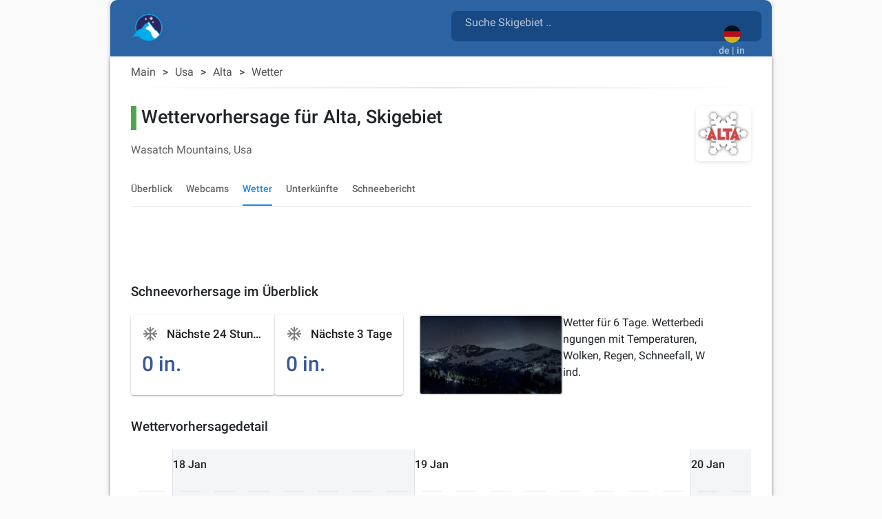

--- FILE ---
content_type: text/html; charset=utf-8
request_url: https://snow2day.com/de/usa/alta/wetter
body_size: 34872
content:
<!DOCTYPE html><html lang="de"><head>
  
  <link rel="preconnect dns-prefetch" href="https://www.googletagmanager.com">
  <link rel="preconnect dns-prefetch" href="https://www.google-analytics.com">
  <link rel="preconnect dns-prefetch" href="https://adservice.google.com/">
  <link rel="preconnect dns-prefetch" href="https://googleads.g.doubleclick.net/">
  <link rel="preconnect dns-prefetch" href="https://www.googletagservices.com/">
  <link rel="preconnect dns-prefetch" href="https://tpc.googlesyndication.com/">
  <link rel="preconnect dns-prefetch" href="https://adservice.google.com/" crossorigin="anonymous">
  <link rel="preconnect dns-prefetch" href="https://googleads.g.doubleclick.net/" crossorigin="anonymous">
  <link rel="preconnect dns-prefetch" href="https://www.googletagservices.com/" crossorigin="anonymous">
  <link rel="preconnect dns-prefetch" href="https://tpc.googlesyndication.com/" crossorigin="anonymous">

  <!-- AdSense Script -->
  <script async="" src="https://pagead2.googlesyndication.com/pagead/js/adsbygoogle.js?client=ca-pub-9267048152590397" crossorigin="anonymous"></script>
    
  <!-- Google Tag Manager / gtag.js Script -->
  <script async="" src="https://www.googletagmanager.com/gtag/js?id=G-XY3NSBZSHJ&amp;id=AW-1066813025"></script>
  <script>
    // Initialize dataLayer and gtag function
    window.dataLayer = window.dataLayer || [];
    function gtag(){dataLayer.push(arguments);}
    
    // Set default consent state
    gtag('consent', 'default', {
      'ad_storage': 'denied',
      'analytics_storage': 'granted',
      'ad_user_data': 'denied',
      'ad_personalization': 'denied',
    });

    // Initialize gtag and send a page view event
    gtag('js', new Date());
    gtag('config', 'G-XY3NSBZSHJ', { 'send_page_view': true });
    gtag('config', 'AW-1066813025');
    
    // Optional: Override dataLayer.push to fire a page_view event when consent is updated
    (function() {
      var originalPush = dataLayer.push;
      dataLayer.push = function() {
        for (var i = 0; i < arguments.length; i++) {
          var arg = arguments[i];
          if (arg && arg.event === 'consent' && arg.analytics_storage === 'granted') {
            gtag('event', 'page_view');
          }
        }
        return originalPush.apply(dataLayer, arguments);
      };
    })();
  </script>

  <meta charset="utf-8">
  <title>▷ Alta Schneevorhersage - Stündliche Wettervorhersage</title>
  <base href="/">
  <meta name="viewport" content="width=device-width, initial-scale=1">
  <link rel="icon" type="image/x-icon" href="favicon.ico">
  
  <link rel="apple-touch-icon" sizes="192x192" href="assets/icons/icon-192x192.png">
  <link rel="icon" type="image/png" sizes="144x144" href="assets/icons/icon-144x144.png">
  <link rel="icon" type="image/png" sizes="96x96" href="assets/icons/icon-96x96.png">
  <link rel="icon" type="image/png" sizes="48x48" href="assets/icons/icon-48x48.png">
  <link rel="icon" type="image/png" sizes="32x32" href="assets/icons/icon-32x32.png">
  <link rel="icon" type="image/png" sizes="16x16" href="assets/icons/icon-16x16.png">
  <link rel="mask-icon" href="assets/icons/safari-pinned-tab.svg" color="#5bbad5">

  <link rel="preload" as="image" href="assets/icons/mosaic_2.png">
  <link rel="preload" as="image" href="assets/icons/transparent.png">
  <link rel="preload" as="font" href="assets/css/fonts/KFOlCnqEu92Fr1MmSU5fBBc4AMP6lQ.woff2" type="font/woff2" crossorigin="anonymous">
  <link rel="preload" as="font" href="assets/css/fonts/KFOmCnqEu92Fr1Mu4mxKKTU1Kg.woff2" type="font/woff2" crossorigin="anonymous">
  <link rel="preload" as="font" href="assets/css/fonts/KFOlCnqEu92Fr1MmEU9fBBc4AMP6lQ.woff2" type="font/woff2" crossorigin="anonymous">

  <meta name="msapplication-TileColor" content="#1976d2">
  <meta name="theme-color" content="#1976d2">
  <meta property="fb:app_id" content="156018745253331">
  <meta name="google-play-app" content="app-id=com.inmobation.Snow2day">
  <meta name="apple-itunes-app" content="app-id=579923142">

<link rel="stylesheet" href="styles.715f5887993a03c9cae0.css"><style ng-transition="snow2dayApp">body[_ngcontent-sc247]{font-family:Roboto,Arial,sans-serif;margin:0}.app[_ngcontent-sc247]{background-color:var(--app-background-color)}.content-container[_ngcontent-sc247]{min-height:700px} .container-ad:has(>div>.adsbygoogle[data-ad-status=unfilled]){display:none!important} .adsbygoogle[data-ad-status=unfilled]{display:none!important}</style><style ng-transition="snow2dayApp">.container-footer[_ngcontent-sc243]{padding-top:30px;padding-bottom:30px;background:var(--header-color-dark)}img[_ngcontent-sc243]{border:0}a[_ngcontent-sc243], div[_ngcontent-sc243]{color:var(--footer-text-color)}.lang-img[_ngcontent-sc243]{margin:10px}.country-non-active[_ngcontent-sc243]{opacity:.4}.footer-subtitle-first[_ngcontent-sc243]{opacity:.6}.footer-subtitle[_ngcontent-sc243]{opacity:.6;margin-top:10px}.downloads[_ngcontent-sc243]{margin-top:30px}.downloads[_ngcontent-sc243]   .col-6[_ngcontent-sc243]{padding:0}.lang-container[_ngcontent-sc243]{display:inline-block}.social-networks[_ngcontent-sc243]{padding:0;margin-top:10px}.social-networks[_ngcontent-sc243]   img[_ngcontent-sc243]{width:28px;border-radius:8px}@media (max-width:600px){.footer-subtitle-first[_ngcontent-sc243]{margin-top:15px}}.icon-base[_ngcontent-sc243], .icon-facebook[_ngcontent-sc243], .icon-instagram[_ngcontent-sc243], .icon-twitter[_ngcontent-sc243]{background-repeat:no-repeat;background-size:cover!important}.icon-facebook[_ngcontent-sc243]{height:28px;width:28px;background-position:-177px 0}.icon-twitter[_ngcontent-sc243]{height:28px;width:28px;background-position:-234px 0}.icon-instagram[_ngcontent-sc243]{height:28px;width:28px;background-position:-205px 0}@media only screen and (min-width:960px){.container-footer[_ngcontent-sc243]{border-bottom-right-radius:10px;border-bottom-left-radius:10px}}</style><style ng-transition="snow2dayApp">.header-content[_ngcontent-sc246]{margin-top:15px;margin-left:15px}.header-content[_ngcontent-sc246]   h1[_ngcontent-sc246]{display:inline-block;white-space:break-spaces}.header-content[_ngcontent-sc246]   span[_ngcontent-sc246]{white-space:break-spaces;padding-top:10px;color:hsla(0,0%,100%,.7)!important}.header-content[_ngcontent-sc246]   a[_ngcontent-sc246]{float:left}.form-search[_ngcontent-sc246]{color:gray;width:100%}.header-description[_ngcontent-sc246]{color:gray;display:inline-block;font-size:.9em;width:81%;line-height:25px}.container-top[_ngcontent-sc246]{background:var(--header-color-dark)}@media (max-width:576px){.container-top[_ngcontent-sc246]{padding-top:0!important;padding-bottom:0!important}.header-content[_ngcontent-sc246]{margin-left:0;margin-top:25px}}.container-languages[_ngcontent-sc246]{height:50px;width:50px;background-color:red}.current-language[_ngcontent-sc246]{margin:auto;padding:12px 0 0}.current-language[_ngcontent-sc246]   button[_ngcontent-sc246]:focus{outline:none!important}.current-language[_ngcontent-sc246]   .btn-search[_ngcontent-sc246]{position:absolute;right:65px;top:10px}.current-language[_ngcontent-sc246]   .btn-search[_ngcontent-sc246]   .material-icons[_ngcontent-sc246]{font-size:30px;color:hsla(0,0%,100%,.7)!important}.logo-container[_ngcontent-sc246]{width:50px;height:auto;display:inline;margin-bottom:10px;margin-right:10px}.logo-container[_ngcontent-sc246]   .logo-circle[_ngcontent-sc246]{width:50px;height:50px;background-color:transparent;border-radius:50%;display:flex;align-items:center;justify-content:center;flex:0 0 auto;margin-right:8px;padding-right:4px}#adsense-top_header[_ngcontent-sc246]{padding-top:6px}.logo_header[_ngcontent-sc246], .logo_header_mobile[_ngcontent-sc246]{width:50px;height:50px}.container-logo[_ngcontent-sc246]{min-height:82px}.logo_header_mobile[_ngcontent-sc246]{margin-left:35px;margin-top:-24px;display:inline-flex}@media only screen and (min-width:960px){.container-top[_ngcontent-sc246]{border-top-right-radius:10px;border-top-left-radius:10px}}@media (max-width:992px){.language-desktop[_ngcontent-sc246]{display:none}.current-language[_ngcontent-sc246]{padding-top:5px}.container-logo[_ngcontent-sc246]{min-height:62px}}@media (max-width:576px){.header-description[_ngcontent-sc246], h1[_ngcontent-sc246]{font-size:.6em}mat-form-field[_ngcontent-sc246]{width:100%}}mat-toolbar[_ngcontent-sc246], mat-toolbar-row[_ngcontent-sc246]{height:unset!important}.mat-toolbar-row2[_ngcontent-sc246]{height:34px}.country-selected[_ngcontent-sc246]{background-color:#b0daf4}.icon-base[_ngcontent-sc246], .icon-logo[_ngcontent-sc246], .icon-logo-mobile[_ngcontent-sc246]{background-repeat:no-repeat;background-size:cover!important}.icon-logo[_ngcontent-sc246]{height:40px;width:45px;background-position:-645px 0}.icon-logo-mobile[_ngcontent-sc246]{height:30px;width:38px;background-position:-487px 0}.menu-icon[_ngcontent-sc246]{width:24px;height:20px;display:flex;flex-direction:column;justify-content:space-between;cursor:pointer}.menu-icon[_ngcontent-sc246]   div[_ngcontent-sc246]{height:3px;background:#333;width:100%}.side-menu[_ngcontent-sc246]{position:fixed;top:0;left:-250px;width:250px;height:100%;background:#eee;transition:left .3s;overflow-y:auto}.side-menu.open[_ngcontent-sc246]{left:0}.side-menu[_ngcontent-sc246]   ul[_ngcontent-sc246]{list-style-type:none;padding:0}.side-menu[_ngcontent-sc246]   li[_ngcontent-sc246]{padding:15px;border-bottom:1px solid #ccc;cursor:pointer}.side-menu[_ngcontent-sc246]   li[_ngcontent-sc246]:hover{background:#ddd}.app-toolbar[_ngcontent-sc246]{background-color:transparent;padding:0 16px;display:flex;justify-content:center;box-shadow:none}.search-wrapper[_ngcontent-sc246]{flex:1;max-width:600px;display:flex;justify-content:right;margin-top:16px}.search-box[_ngcontent-sc246]{width:100%;background:rgba(14,61,115,.65);border-radius:8px}.search-box.mat-form-field-appearance-fill[_ngcontent-sc246]   .mat-form-field-outline[_ngcontent-sc246]{display:none}.search-suffix[_ngcontent-sc246]{display:flex;align-items:center}.mat-toolbar-row1[_ngcontent-sc246]{margin:0;padding:0}.suffix-item[_ngcontent-sc246]{display:block;padding-top:9px;align-items:center;margin-left:8px}.suffix-item[_ngcontent-sc246]   button[_ngcontent-sc246]{background:transparent!important;color:#fff!important}.search-loading[_ngcontent-sc246]{margin-left:8px}[_nghost-sc246]     .search-box .mat-form-field-ripple, [_nghost-sc246]     .search-box .mat-form-field-underline{display:none!important}[_nghost-sc246]     .search-box.dense .mat-form-field-wrapper{padding-bottom:0!important}[_nghost-sc246]     .search-box.dense .mat-form-field-flex{height:40px!important;background-color:#1976d2!important}[_nghost-sc246]     .search-box.dense .mat-form-field-infix{padding:0 12px!important}[_nghost-sc246]     .search-box.dense .mat-input-element{height:40px!important;line-height:40px!important;padding:0!important;color:#fff!important}[_nghost-sc246]     .search-box.dense .search-loading, [_nghost-sc246]     .search-box.dense .search-suffix{height:40px!important;display:flex!important;align-items:center!important}[_nghost-sc246]     .search-box.dense .mat-form-field-underline .mat-form-field-ripple{height:1px!important}  mat-form-field.search-box-dense{height:44px}[_nghost-sc246]     .search-box-dense .mat-form-field-wrapper{padding:0!important}[_nghost-sc246]     .search-box-dense .mat-form-field-flex{min-height:32px!important;padding:0 8px!important}[_nghost-sc246]     .search-box-dense .mat-form-field-infix{margin:0!important;padding:0!important;border-top:0 solid}[_nghost-sc246]     .search-box-dense .mat-form-field-underline{margin-top:0!important}[_nghost-sc246]     .search-box-dense .mat-form-field-ripple{height:1px!important}[_nghost-sc246]     .search-box-dense .mat-input-element{height:32px!important;line-height:32px!important;padding:0!important;color:#fff!important;margin-bottom:10px;margin-left:12px}[_nghost-sc246]     .search-box-dense .mat-form-field-suffix, [_nghost-sc246]     .search-box-dense .search-loading, [_nghost-sc246]     .search-box-dense .search-suffix{height:32px!important;display:flex!important;align-items:center!important}[_nghost-sc246]     .search-box input::placeholder{color:hsla(0,0%,100%,.7)!important;font-size:16px}[_nghost-sc246]     .search-box input::-webkit-input-placeholder{color:hsla(0,0%,100%,.7)!important;font-size:16px}[_nghost-sc246]     .search-box input::-moz-placeholder{color:hsla(0,0%,100%,.7)!important;font-size:16px}[_nghost-sc246]     .search-box input:-ms-input-placeholder{color:hsla(0,0%,100%,.7)!important;font-size:16px}[_nghost-sc246]     .search-box input:-moz-placeholder{color:hsla(0,0%,100%,.7)!important;font-size:16px}[_nghost-sc246]     .search-box .mat-form-field-label{position:relative;top:-10px;color:hsla(0,0%,100%,.7)!important}.toolbar-top[_ngcontent-sc246]{background-color:#f5f5f5}</style><style ng-transition="snow2dayApp">.cdk-high-contrast-active .mat-toolbar{outline:solid 1px}.mat-toolbar-row,.mat-toolbar-single-row{display:flex;box-sizing:border-box;padding:0 16px;width:100%;flex-direction:row;align-items:center;white-space:nowrap}.mat-toolbar-multiple-rows{display:flex;box-sizing:border-box;flex-direction:column;width:100%}
</style><style ng-transition="snow2dayApp">.mat-form-field{display:inline-block;position:relative;text-align:left}[dir=rtl] .mat-form-field{text-align:right}.mat-form-field-wrapper{position:relative}.mat-form-field-flex{display:inline-flex;align-items:baseline;box-sizing:border-box;width:100%}.mat-form-field-prefix,.mat-form-field-suffix{white-space:nowrap;flex:none;position:relative}.mat-form-field-infix{display:block;position:relative;flex:auto;min-width:0;width:180px}.cdk-high-contrast-active .mat-form-field-infix{border-image:linear-gradient(transparent, transparent)}.mat-form-field-label-wrapper{position:absolute;left:0;box-sizing:content-box;width:100%;height:100%;overflow:hidden;pointer-events:none}[dir=rtl] .mat-form-field-label-wrapper{left:auto;right:0}.mat-form-field-label{position:absolute;left:0;font:inherit;pointer-events:none;width:100%;white-space:nowrap;text-overflow:ellipsis;overflow:hidden;transform-origin:0 0;transition:transform 400ms cubic-bezier(0.25, 0.8, 0.25, 1),color 400ms cubic-bezier(0.25, 0.8, 0.25, 1),width 400ms cubic-bezier(0.25, 0.8, 0.25, 1);display:none}[dir=rtl] .mat-form-field-label{transform-origin:100% 0;left:auto;right:0}.mat-form-field-empty.mat-form-field-label,.mat-form-field-can-float.mat-form-field-should-float .mat-form-field-label{display:block}.mat-form-field-autofill-control:-webkit-autofill+.mat-form-field-label-wrapper .mat-form-field-label{display:none}.mat-form-field-can-float .mat-form-field-autofill-control:-webkit-autofill+.mat-form-field-label-wrapper .mat-form-field-label{display:block;transition:none}.mat-input-server:focus+.mat-form-field-label-wrapper .mat-form-field-label,.mat-input-server[placeholder]:not(:placeholder-shown)+.mat-form-field-label-wrapper .mat-form-field-label{display:none}.mat-form-field-can-float .mat-input-server:focus+.mat-form-field-label-wrapper .mat-form-field-label,.mat-form-field-can-float .mat-input-server[placeholder]:not(:placeholder-shown)+.mat-form-field-label-wrapper .mat-form-field-label{display:block}.mat-form-field-label:not(.mat-form-field-empty){transition:none}.mat-form-field-underline{position:absolute;width:100%;pointer-events:none;transform:scale3d(1, 1.0001, 1)}.mat-form-field-ripple{position:absolute;left:0;width:100%;transform-origin:50%;transform:scaleX(0.5);opacity:0;transition:background-color 300ms cubic-bezier(0.55, 0, 0.55, 0.2)}.mat-form-field.mat-focused .mat-form-field-ripple,.mat-form-field.mat-form-field-invalid .mat-form-field-ripple{opacity:1;transform:none;transition:transform 300ms cubic-bezier(0.25, 0.8, 0.25, 1),opacity 100ms cubic-bezier(0.25, 0.8, 0.25, 1),background-color 300ms cubic-bezier(0.25, 0.8, 0.25, 1)}.mat-form-field-subscript-wrapper{position:absolute;box-sizing:border-box;width:100%;overflow:hidden}.mat-form-field-subscript-wrapper .mat-icon,.mat-form-field-label-wrapper .mat-icon{width:1em;height:1em;font-size:inherit;vertical-align:baseline}.mat-form-field-hint-wrapper{display:flex}.mat-form-field-hint-spacer{flex:1 0 1em}.mat-error{display:block}.mat-form-field-control-wrapper{position:relative}.mat-form-field-hint-end{order:1}.mat-form-field._mat-animation-noopable .mat-form-field-label,.mat-form-field._mat-animation-noopable .mat-form-field-ripple{transition:none}
</style><style ng-transition="snow2dayApp">.mat-form-field-appearance-fill .mat-form-field-flex{border-radius:4px 4px 0 0;padding:.75em .75em 0 .75em}.cdk-high-contrast-active .mat-form-field-appearance-fill .mat-form-field-flex{outline:solid 1px}.mat-form-field-appearance-fill .mat-form-field-underline::before{content:"";display:block;position:absolute;bottom:0;height:1px;width:100%}.mat-form-field-appearance-fill .mat-form-field-ripple{bottom:0;height:2px}.cdk-high-contrast-active .mat-form-field-appearance-fill .mat-form-field-ripple{height:0;border-top:solid 2px}.mat-form-field-appearance-fill:not(.mat-form-field-disabled) .mat-form-field-flex:hover~.mat-form-field-underline .mat-form-field-ripple{opacity:1;transform:none;transition:opacity 600ms cubic-bezier(0.25, 0.8, 0.25, 1)}.mat-form-field-appearance-fill._mat-animation-noopable:not(.mat-form-field-disabled) .mat-form-field-flex:hover~.mat-form-field-underline .mat-form-field-ripple{transition:none}.mat-form-field-appearance-fill .mat-form-field-subscript-wrapper{padding:0 1em}
</style><style ng-transition="snow2dayApp">.mat-input-element{font:inherit;background:transparent;color:currentColor;border:none;outline:none;padding:0;margin:0;width:100%;max-width:100%;vertical-align:bottom;text-align:inherit;box-sizing:content-box}.mat-input-element:-moz-ui-invalid{box-shadow:none}.mat-input-element::-ms-clear,.mat-input-element::-ms-reveal{display:none}.mat-input-element,.mat-input-element::-webkit-search-cancel-button,.mat-input-element::-webkit-search-decoration,.mat-input-element::-webkit-search-results-button,.mat-input-element::-webkit-search-results-decoration{-webkit-appearance:none}.mat-input-element::-webkit-contacts-auto-fill-button,.mat-input-element::-webkit-caps-lock-indicator,.mat-input-element::-webkit-credentials-auto-fill-button{visibility:hidden}.mat-input-element[type=date],.mat-input-element[type=datetime],.mat-input-element[type=datetime-local],.mat-input-element[type=month],.mat-input-element[type=week],.mat-input-element[type=time]{line-height:1}.mat-input-element[type=date]::after,.mat-input-element[type=datetime]::after,.mat-input-element[type=datetime-local]::after,.mat-input-element[type=month]::after,.mat-input-element[type=week]::after,.mat-input-element[type=time]::after{content:" ";white-space:pre;width:1px}.mat-input-element::-webkit-inner-spin-button,.mat-input-element::-webkit-calendar-picker-indicator,.mat-input-element::-webkit-clear-button{font-size:.75em}.mat-input-element::placeholder{-webkit-user-select:none;-moz-user-select:none;-ms-user-select:none;user-select:none;transition:color 400ms 133.3333333333ms cubic-bezier(0.25, 0.8, 0.25, 1)}.mat-input-element::placeholder:-ms-input-placeholder{-ms-user-select:text}.mat-input-element::-moz-placeholder{-webkit-user-select:none;-moz-user-select:none;-ms-user-select:none;user-select:none;transition:color 400ms 133.3333333333ms cubic-bezier(0.25, 0.8, 0.25, 1)}.mat-input-element::-moz-placeholder:-ms-input-placeholder{-ms-user-select:text}.mat-input-element::-webkit-input-placeholder{-webkit-user-select:none;-moz-user-select:none;-ms-user-select:none;user-select:none;transition:color 400ms 133.3333333333ms cubic-bezier(0.25, 0.8, 0.25, 1)}.mat-input-element::-webkit-input-placeholder:-ms-input-placeholder{-ms-user-select:text}.mat-input-element:-ms-input-placeholder{-webkit-user-select:none;-moz-user-select:none;-ms-user-select:none;user-select:none;transition:color 400ms 133.3333333333ms cubic-bezier(0.25, 0.8, 0.25, 1)}.mat-input-element:-ms-input-placeholder:-ms-input-placeholder{-ms-user-select:text}.mat-form-field-hide-placeholder .mat-input-element::placeholder{color:transparent !important;-webkit-text-fill-color:transparent;transition:none}.mat-form-field-hide-placeholder .mat-input-element::-moz-placeholder{color:transparent !important;-webkit-text-fill-color:transparent;transition:none}.mat-form-field-hide-placeholder .mat-input-element::-webkit-input-placeholder{color:transparent !important;-webkit-text-fill-color:transparent;transition:none}.mat-form-field-hide-placeholder .mat-input-element:-ms-input-placeholder{color:transparent !important;-webkit-text-fill-color:transparent;transition:none}textarea.mat-input-element{resize:vertical;overflow:auto}textarea.mat-input-element.cdk-textarea-autosize{resize:none}textarea.mat-input-element{padding:2px 0;margin:-2px 0}select.mat-input-element{-moz-appearance:none;-webkit-appearance:none;position:relative;background-color:transparent;display:inline-flex;box-sizing:border-box;padding-top:1em;top:-1em;margin-bottom:-1em}select.mat-input-element::-ms-expand{display:none}select.mat-input-element::-moz-focus-inner{border:0}select.mat-input-element:not(:disabled){cursor:pointer}select.mat-input-element::-ms-value{color:inherit;background:none}.mat-focused .cdk-high-contrast-active select.mat-input-element::-ms-value{color:inherit}.mat-form-field-type-mat-native-select .mat-form-field-infix::after{content:"";width:0;height:0;border-left:5px solid transparent;border-right:5px solid transparent;border-top:5px solid;position:absolute;top:50%;right:0;margin-top:-2.5px;pointer-events:none}[dir=rtl] .mat-form-field-type-mat-native-select .mat-form-field-infix::after{right:auto;left:0}.mat-form-field-type-mat-native-select .mat-input-element{padding-right:15px}[dir=rtl] .mat-form-field-type-mat-native-select .mat-input-element{padding-right:0;padding-left:15px}.mat-form-field-type-mat-native-select .mat-form-field-label-wrapper{max-width:calc(100% - 10px)}.mat-form-field-type-mat-native-select.mat-form-field-appearance-outline .mat-form-field-infix::after{margin-top:-5px}.mat-form-field-type-mat-native-select.mat-form-field-appearance-fill .mat-form-field-infix::after{margin-top:-10px}
</style><style ng-transition="snow2dayApp">.mat-form-field-appearance-legacy .mat-form-field-label{transform:perspective(100px);-ms-transform:none}.mat-form-field-appearance-legacy .mat-form-field-prefix .mat-icon,.mat-form-field-appearance-legacy .mat-form-field-suffix .mat-icon{width:1em}.mat-form-field-appearance-legacy .mat-form-field-prefix .mat-icon-button,.mat-form-field-appearance-legacy .mat-form-field-suffix .mat-icon-button{font:inherit;vertical-align:baseline}.mat-form-field-appearance-legacy .mat-form-field-prefix .mat-icon-button .mat-icon,.mat-form-field-appearance-legacy .mat-form-field-suffix .mat-icon-button .mat-icon{font-size:inherit}.mat-form-field-appearance-legacy .mat-form-field-underline{height:1px}.cdk-high-contrast-active .mat-form-field-appearance-legacy .mat-form-field-underline{height:0;border-top:solid 1px}.mat-form-field-appearance-legacy .mat-form-field-ripple{top:0;height:2px;overflow:hidden}.cdk-high-contrast-active .mat-form-field-appearance-legacy .mat-form-field-ripple{height:0;border-top:solid 2px}.mat-form-field-appearance-legacy.mat-form-field-disabled .mat-form-field-underline{background-position:0;background-color:transparent}.cdk-high-contrast-active .mat-form-field-appearance-legacy.mat-form-field-disabled .mat-form-field-underline{border-top-style:dotted;border-top-width:2px}.mat-form-field-appearance-legacy.mat-form-field-invalid:not(.mat-focused) .mat-form-field-ripple{height:1px}
</style><style ng-transition="snow2dayApp">.mat-form-field-appearance-outline .mat-form-field-wrapper{margin:.25em 0}.mat-form-field-appearance-outline .mat-form-field-flex{padding:0 .75em 0 .75em;margin-top:-0.25em;position:relative}.mat-form-field-appearance-outline .mat-form-field-prefix,.mat-form-field-appearance-outline .mat-form-field-suffix{top:.25em}.mat-form-field-appearance-outline .mat-form-field-outline{display:flex;position:absolute;top:.25em;left:0;right:0;bottom:0;pointer-events:none}.mat-form-field-appearance-outline .mat-form-field-outline-start,.mat-form-field-appearance-outline .mat-form-field-outline-end{border:1px solid currentColor;min-width:5px}.mat-form-field-appearance-outline .mat-form-field-outline-start{border-radius:5px 0 0 5px;border-right-style:none}[dir=rtl] .mat-form-field-appearance-outline .mat-form-field-outline-start{border-right-style:solid;border-left-style:none;border-radius:0 5px 5px 0}.mat-form-field-appearance-outline .mat-form-field-outline-end{border-radius:0 5px 5px 0;border-left-style:none;flex-grow:1}[dir=rtl] .mat-form-field-appearance-outline .mat-form-field-outline-end{border-left-style:solid;border-right-style:none;border-radius:5px 0 0 5px}.mat-form-field-appearance-outline .mat-form-field-outline-gap{border-radius:.000001px;border:1px solid currentColor;border-left-style:none;border-right-style:none}.mat-form-field-appearance-outline.mat-form-field-can-float.mat-form-field-should-float .mat-form-field-outline-gap{border-top-color:transparent}.mat-form-field-appearance-outline .mat-form-field-outline-thick{opacity:0}.mat-form-field-appearance-outline .mat-form-field-outline-thick .mat-form-field-outline-start,.mat-form-field-appearance-outline .mat-form-field-outline-thick .mat-form-field-outline-end,.mat-form-field-appearance-outline .mat-form-field-outline-thick .mat-form-field-outline-gap{border-width:2px}.mat-form-field-appearance-outline.mat-focused .mat-form-field-outline,.mat-form-field-appearance-outline.mat-form-field-invalid .mat-form-field-outline{opacity:0;transition:opacity 100ms cubic-bezier(0.25, 0.8, 0.25, 1)}.mat-form-field-appearance-outline.mat-focused .mat-form-field-outline-thick,.mat-form-field-appearance-outline.mat-form-field-invalid .mat-form-field-outline-thick{opacity:1}.mat-form-field-appearance-outline:not(.mat-form-field-disabled) .mat-form-field-flex:hover .mat-form-field-outline{opacity:0;transition:opacity 600ms cubic-bezier(0.25, 0.8, 0.25, 1)}.mat-form-field-appearance-outline:not(.mat-form-field-disabled) .mat-form-field-flex:hover .mat-form-field-outline-thick{opacity:1}.mat-form-field-appearance-outline .mat-form-field-subscript-wrapper{padding:0 1em}.mat-form-field-appearance-outline._mat-animation-noopable:not(.mat-form-field-disabled) .mat-form-field-flex:hover~.mat-form-field-outline,.mat-form-field-appearance-outline._mat-animation-noopable .mat-form-field-outline,.mat-form-field-appearance-outline._mat-animation-noopable .mat-form-field-outline-start,.mat-form-field-appearance-outline._mat-animation-noopable .mat-form-field-outline-end,.mat-form-field-appearance-outline._mat-animation-noopable .mat-form-field-outline-gap{transition:none}
</style><style ng-transition="snow2dayApp">.mat-form-field-appearance-standard .mat-form-field-flex{padding-top:.75em}.mat-form-field-appearance-standard .mat-form-field-underline{height:1px}.cdk-high-contrast-active .mat-form-field-appearance-standard .mat-form-field-underline{height:0;border-top:solid 1px}.mat-form-field-appearance-standard .mat-form-field-ripple{bottom:0;height:2px}.cdk-high-contrast-active .mat-form-field-appearance-standard .mat-form-field-ripple{height:0;border-top:solid 2px}.mat-form-field-appearance-standard.mat-form-field-disabled .mat-form-field-underline{background-position:0;background-color:transparent}.cdk-high-contrast-active .mat-form-field-appearance-standard.mat-form-field-disabled .mat-form-field-underline{border-top-style:dotted;border-top-width:2px}.mat-form-field-appearance-standard:not(.mat-form-field-disabled) .mat-form-field-flex:hover~.mat-form-field-underline .mat-form-field-ripple{opacity:1;transform:none;transition:opacity 600ms cubic-bezier(0.25, 0.8, 0.25, 1)}.mat-form-field-appearance-standard._mat-animation-noopable:not(.mat-form-field-disabled) .mat-form-field-flex:hover~.mat-form-field-underline .mat-form-field-ripple{transition:none}
</style><style ng-transition="snow2dayApp">.mat-autocomplete-panel{min-width:112px;max-width:280px;overflow:auto;-webkit-overflow-scrolling:touch;visibility:hidden;max-width:none;max-height:256px;position:relative;width:100%;border-bottom-left-radius:4px;border-bottom-right-radius:4px}.mat-autocomplete-panel.mat-autocomplete-visible{visibility:visible}.mat-autocomplete-panel.mat-autocomplete-hidden{visibility:hidden}.mat-autocomplete-panel-above .mat-autocomplete-panel{border-radius:0;border-top-left-radius:4px;border-top-right-radius:4px}.mat-autocomplete-panel .mat-divider-horizontal{margin-top:-1px}.cdk-high-contrast-active .mat-autocomplete-panel{outline:solid 1px}mat-autocomplete{display:none}
</style><style ng-transition="snow2dayApp">button[_ngcontent-sc245]{opacity:.8}button[_ngcontent-sc245]:focus{outline:none!important;box-shadow:none}img[_ngcontent-sc245]{border:0}</style><style ng-transition="snow2dayApp">.mat-button .mat-button-focus-overlay,.mat-icon-button .mat-button-focus-overlay{opacity:0}.mat-button:hover:not(.mat-button-disabled) .mat-button-focus-overlay,.mat-stroked-button:hover:not(.mat-button-disabled) .mat-button-focus-overlay{opacity:.04}@media(hover: none){.mat-button:hover:not(.mat-button-disabled) .mat-button-focus-overlay,.mat-stroked-button:hover:not(.mat-button-disabled) .mat-button-focus-overlay{opacity:0}}.mat-button,.mat-icon-button,.mat-stroked-button,.mat-flat-button{box-sizing:border-box;position:relative;-webkit-user-select:none;-moz-user-select:none;-ms-user-select:none;user-select:none;cursor:pointer;outline:none;border:none;-webkit-tap-highlight-color:transparent;display:inline-block;white-space:nowrap;text-decoration:none;vertical-align:baseline;text-align:center;margin:0;min-width:64px;line-height:36px;padding:0 16px;border-radius:4px;overflow:visible}.mat-button::-moz-focus-inner,.mat-icon-button::-moz-focus-inner,.mat-stroked-button::-moz-focus-inner,.mat-flat-button::-moz-focus-inner{border:0}.mat-button.mat-button-disabled,.mat-icon-button.mat-button-disabled,.mat-stroked-button.mat-button-disabled,.mat-flat-button.mat-button-disabled{cursor:default}.mat-button.cdk-keyboard-focused .mat-button-focus-overlay,.mat-button.cdk-program-focused .mat-button-focus-overlay,.mat-icon-button.cdk-keyboard-focused .mat-button-focus-overlay,.mat-icon-button.cdk-program-focused .mat-button-focus-overlay,.mat-stroked-button.cdk-keyboard-focused .mat-button-focus-overlay,.mat-stroked-button.cdk-program-focused .mat-button-focus-overlay,.mat-flat-button.cdk-keyboard-focused .mat-button-focus-overlay,.mat-flat-button.cdk-program-focused .mat-button-focus-overlay{opacity:.12}.mat-button::-moz-focus-inner,.mat-icon-button::-moz-focus-inner,.mat-stroked-button::-moz-focus-inner,.mat-flat-button::-moz-focus-inner{border:0}.mat-raised-button{box-sizing:border-box;position:relative;-webkit-user-select:none;-moz-user-select:none;-ms-user-select:none;user-select:none;cursor:pointer;outline:none;border:none;-webkit-tap-highlight-color:transparent;display:inline-block;white-space:nowrap;text-decoration:none;vertical-align:baseline;text-align:center;margin:0;min-width:64px;line-height:36px;padding:0 16px;border-radius:4px;overflow:visible;transform:translate3d(0, 0, 0);transition:background 400ms cubic-bezier(0.25, 0.8, 0.25, 1),box-shadow 280ms cubic-bezier(0.4, 0, 0.2, 1)}.mat-raised-button::-moz-focus-inner{border:0}.mat-raised-button.mat-button-disabled{cursor:default}.mat-raised-button.cdk-keyboard-focused .mat-button-focus-overlay,.mat-raised-button.cdk-program-focused .mat-button-focus-overlay{opacity:.12}.mat-raised-button::-moz-focus-inner{border:0}._mat-animation-noopable.mat-raised-button{transition:none;animation:none}.mat-stroked-button{border:1px solid currentColor;padding:0 15px;line-height:34px}.mat-stroked-button .mat-button-ripple.mat-ripple,.mat-stroked-button .mat-button-focus-overlay{top:-1px;left:-1px;right:-1px;bottom:-1px}.mat-fab{box-sizing:border-box;position:relative;-webkit-user-select:none;-moz-user-select:none;-ms-user-select:none;user-select:none;cursor:pointer;outline:none;border:none;-webkit-tap-highlight-color:transparent;display:inline-block;white-space:nowrap;text-decoration:none;vertical-align:baseline;text-align:center;margin:0;min-width:64px;line-height:36px;padding:0 16px;border-radius:4px;overflow:visible;transform:translate3d(0, 0, 0);transition:background 400ms cubic-bezier(0.25, 0.8, 0.25, 1),box-shadow 280ms cubic-bezier(0.4, 0, 0.2, 1);min-width:0;border-radius:50%;width:56px;height:56px;padding:0;flex-shrink:0}.mat-fab::-moz-focus-inner{border:0}.mat-fab.mat-button-disabled{cursor:default}.mat-fab.cdk-keyboard-focused .mat-button-focus-overlay,.mat-fab.cdk-program-focused .mat-button-focus-overlay{opacity:.12}.mat-fab::-moz-focus-inner{border:0}._mat-animation-noopable.mat-fab{transition:none;animation:none}.mat-fab .mat-button-wrapper{padding:16px 0;display:inline-block;line-height:24px}.mat-mini-fab{box-sizing:border-box;position:relative;-webkit-user-select:none;-moz-user-select:none;-ms-user-select:none;user-select:none;cursor:pointer;outline:none;border:none;-webkit-tap-highlight-color:transparent;display:inline-block;white-space:nowrap;text-decoration:none;vertical-align:baseline;text-align:center;margin:0;min-width:64px;line-height:36px;padding:0 16px;border-radius:4px;overflow:visible;transform:translate3d(0, 0, 0);transition:background 400ms cubic-bezier(0.25, 0.8, 0.25, 1),box-shadow 280ms cubic-bezier(0.4, 0, 0.2, 1);min-width:0;border-radius:50%;width:40px;height:40px;padding:0;flex-shrink:0}.mat-mini-fab::-moz-focus-inner{border:0}.mat-mini-fab.mat-button-disabled{cursor:default}.mat-mini-fab.cdk-keyboard-focused .mat-button-focus-overlay,.mat-mini-fab.cdk-program-focused .mat-button-focus-overlay{opacity:.12}.mat-mini-fab::-moz-focus-inner{border:0}._mat-animation-noopable.mat-mini-fab{transition:none;animation:none}.mat-mini-fab .mat-button-wrapper{padding:8px 0;display:inline-block;line-height:24px}.mat-icon-button{padding:0;min-width:0;width:40px;height:40px;flex-shrink:0;line-height:40px;border-radius:50%}.mat-icon-button i,.mat-icon-button .mat-icon{line-height:24px}.mat-button-ripple.mat-ripple,.mat-button-focus-overlay{top:0;left:0;right:0;bottom:0;position:absolute;pointer-events:none;border-radius:inherit}.mat-button-ripple.mat-ripple:not(:empty){transform:translateZ(0)}.mat-button-focus-overlay{opacity:0;transition:opacity 200ms cubic-bezier(0.35, 0, 0.25, 1),background-color 200ms cubic-bezier(0.35, 0, 0.25, 1)}._mat-animation-noopable .mat-button-focus-overlay{transition:none}.mat-button-ripple-round{border-radius:50%;z-index:1}.mat-button .mat-button-wrapper>*,.mat-flat-button .mat-button-wrapper>*,.mat-stroked-button .mat-button-wrapper>*,.mat-raised-button .mat-button-wrapper>*,.mat-icon-button .mat-button-wrapper>*,.mat-fab .mat-button-wrapper>*,.mat-mini-fab .mat-button-wrapper>*{vertical-align:middle}.mat-form-field:not(.mat-form-field-appearance-legacy) .mat-form-field-prefix .mat-icon-button,.mat-form-field:not(.mat-form-field-appearance-legacy) .mat-form-field-suffix .mat-icon-button{display:inline-flex;justify-content:center;align-items:center;font-size:inherit;width:2.5em;height:2.5em}.cdk-high-contrast-active .mat-button,.cdk-high-contrast-active .mat-flat-button,.cdk-high-contrast-active .mat-raised-button,.cdk-high-contrast-active .mat-icon-button,.cdk-high-contrast-active .mat-fab,.cdk-high-contrast-active .mat-mini-fab{outline:solid 1px}.cdk-high-contrast-active .mat-button-base.cdk-keyboard-focused,.cdk-high-contrast-active .mat-button-base.cdk-program-focused{outline:solid 3px}
</style><style ng-transition="snow2dayApp">mat-menu{display:none}.mat-menu-panel{min-width:112px;max-width:280px;overflow:auto;-webkit-overflow-scrolling:touch;max-height:calc(100vh - 48px);border-radius:4px;outline:0;min-height:64px}.mat-menu-panel.ng-animating{pointer-events:none}.cdk-high-contrast-active .mat-menu-panel{outline:solid 1px}.mat-menu-content:not(:empty){padding-top:8px;padding-bottom:8px}.mat-menu-item{-webkit-user-select:none;-moz-user-select:none;-ms-user-select:none;user-select:none;cursor:pointer;outline:none;border:none;-webkit-tap-highlight-color:transparent;white-space:nowrap;overflow:hidden;text-overflow:ellipsis;display:block;line-height:48px;height:48px;padding:0 16px;text-align:left;text-decoration:none;max-width:100%;position:relative}.mat-menu-item::-moz-focus-inner{border:0}.mat-menu-item[disabled]{cursor:default}[dir=rtl] .mat-menu-item{text-align:right}.mat-menu-item .mat-icon{margin-right:16px;vertical-align:middle}.mat-menu-item .mat-icon svg{vertical-align:top}[dir=rtl] .mat-menu-item .mat-icon{margin-left:16px;margin-right:0}.mat-menu-item[disabled]{pointer-events:none}.cdk-high-contrast-active .mat-menu-item{margin-top:1px}.cdk-high-contrast-active .mat-menu-item.cdk-program-focused,.cdk-high-contrast-active .mat-menu-item.cdk-keyboard-focused,.cdk-high-contrast-active .mat-menu-item-highlighted{outline:dotted 1px}.mat-menu-item-submenu-trigger{padding-right:32px}.mat-menu-item-submenu-trigger::after{width:0;height:0;border-style:solid;border-width:5px 0 5px 5px;border-color:transparent transparent transparent currentColor;content:"";display:inline-block;position:absolute;top:50%;right:16px;transform:translateY(-50%)}[dir=rtl] .mat-menu-item-submenu-trigger{padding-right:16px;padding-left:32px}[dir=rtl] .mat-menu-item-submenu-trigger::after{right:auto;left:16px;transform:rotateY(180deg) translateY(-50%)}button.mat-menu-item{width:100%}.mat-menu-item .mat-menu-ripple{top:0;left:0;right:0;bottom:0;position:absolute;pointer-events:none}
</style><style ng-transition="snow2dayApp">.mat-divider{display:block;margin:0;border-top-width:1px;border-top-style:solid}.mat-divider.mat-divider-vertical{border-top:0;border-right-width:1px;border-right-style:solid}.mat-divider.mat-divider-inset{margin-left:80px}[dir=rtl] .mat-divider.mat-divider-inset{margin-left:auto;margin-right:80px}
</style><style ng-transition="snow2dayApp"></style><style ng-transition="snow2dayApp">.container-contents[_ngcontent-sc242]{padding-top:5px;background-color:#fff;padding-left:30px;padding-right:30px}resort-accommodations[_ngcontent-sc242], resort-overview[_ngcontent-sc242], resort-snowreport[_ngcontent-sc242], resort-weather[_ngcontent-sc242]{width:100%}.container-ad[_ngcontent-sc242]   .title[_ngcontent-sc242]{padding-top:0}.separator[_ngcontent-sc242]{position:relative;width:100%;height:1px;background:linear-gradient(90deg,transparent,rgba(0,0,0,.12),transparent);margin:1px 0}.separator[_ngcontent-sc242]:after, .separator[_ngcontent-sc242]:before{content:"";position:absolute;left:0;right:0;height:1px;background:inherit;opacity:.4}.separator[_ngcontent-sc242]:before{top:-1px}.separator[_ngcontent-sc242]:after{bottom:-1px}</style><style ng-transition="snow2dayApp">.mat-bread-crumb-list-item.mat-bread-crumb-title[_ngcontent-sc206]{display:inline;margin:0;line-height:inherit}.mat-bread-crumb[_ngcontent-sc206]{height:30px;background-color:#fff}.mat-bread-crumb-list[_ngcontent-sc206]{padding-bottom:10px}.mat-bread-crumb-list-item[_ngcontent-sc206]{font-size:16px;font-weight:400}.mat-bread-crumb-list-separator[_ngcontent-sc206]{margin:0 6px}.mat-bread-crumb-spacer[_ngcontent-sc206]{margin-left:-20px}h2[_ngcontent-sc206]{color:#555050;font-weight:400!important}@media (max-width:576px){.mat-bread-crumb-list-item[_ngcontent-sc206], h2[_ngcontent-sc206]{font-size:12px}.mat-toolbar-single-row[_ngcontent-sc206]{padding-left:5px}.mat-bread-crumb[_ngcontent-sc206]{overflow-x:auto;&::-webkit-scrollbar{height:0}}.mat-bread-crumb-list[_ngcontent-sc206]{display:flex;flex-wrap:nowrap;width:100%;-webkit-overflow-scrolling:touch}.mat-bread-crumb-list-item[_ngcontent-sc206], .mat-bread-crumb-list-separator[_ngcontent-sc206]{flex:0 0 auto;white-space:nowrap}}</style><style ng-transition="snow2dayApp">.info-card-header[_ngcontent-sc233]{display:flex;align-items:center}.info-card-header[_ngcontent-sc233]   .card-title[_ngcontent-sc233]{font-size:17px;font-weight:500;color:#212121;margin:0;flex:1 1 auto;min-width:0;overflow:hidden;white-space:nowrap;text-overflow:ellipsis}.container-meanings[_ngcontent-sc233]{width:60px;display:block;float:left}.container-meanings[_ngcontent-sc233]   .line1[_ngcontent-sc233]{margin-top:60px}.container-meanings[_ngcontent-sc233]   .rain[_ngcontent-sc233]{color:#99cc2a;padding-bottom:10px}.container-meanings[_ngcontent-sc233]   .rain[_ngcontent-sc233]   img[_ngcontent-sc233]{max-width:10px;bottom:1px;position:relative}.container-meanings[_ngcontent-sc233]   .iso-0[_ngcontent-sc233]{margin-top:40px;color:gray}.container-meanings[_ngcontent-sc233]   .snowfall[_ngcontent-sc233]{color:red}.container-meanings[_ngcontent-sc233]   .snowfall[_ngcontent-sc233]   img[_ngcontent-sc233]{max-width:15px;bottom:1px;position:relative}.container-meanings[_ngcontent-sc233]   .section[_ngcontent-sc233], .container-meanings[_ngcontent-sc233]   .section-2[_ngcontent-sc233]{-webkit-writing-mode:vertical-rl;writing-mode:vertical-rl;-webkit-text-orientation:upright;text-orientation:upright;min-height:66px;margin-top:12px;color:gray;font-size:14px;padding-left:16px;font-weight:500}.container-meanings[_ngcontent-sc233]   .section-2[_ngcontent-sc233]{margin-top:5px;min-height:75px}.container-meanings[_ngcontent-sc233]   .wind[_ngcontent-sc233]{margin-bottom:16px;color:gray;font-size:14px}.scrollme[_ngcontent-sc233]{overflow-x:auto}h2[_ngcontent-sc233]{margin-top:10px}.table-meteo[_ngcontent-sc233], .table-meteo[_ngcontent-sc233]   td[_ngcontent-sc233]{border-spacing:0;border-collapse:collapse}.table-meteo[_ngcontent-sc233]   td[_ngcontent-sc233]{padding-left:0;padding-right:0}.table[_ngcontent-sc233]   td[_ngcontent-sc233], .table[_ngcontent-sc233]   th[_ngcontent-sc233]{border-top:unset}.new-day[_ngcontent-sc233]{border-left:1px solid #dee2e6}.even[_ngcontent-sc233]{background-color:#f4f5f7}.day[_ngcontent-sc233]{font-size:16px;line-height:20px;min-width:50px;font-weight:500;min-height:40px}.container-forecast[_ngcontent-sc233]   .title[_ngcontent-sc233]{color:#a9a9a9;font-size:14px}.container-forecast[_ngcontent-sc233]   .value[_ngcontent-sc233]{color:gray;font-size:30px}.container-forecast[_ngcontent-sc233]   button[_ngcontent-sc233]{color:gray}.container-forecast[_ngcontent-sc233]   .col-4[_ngcontent-sc233]{max-height:70px}table[_ngcontent-sc233]   td[_ngcontent-sc233]{max-width:80px}.day-data[_ngcontent-sc233]   .data-head[_ngcontent-sc233]{margin-bottom:15px}.day-data[_ngcontent-sc233]   .data-head[_ngcontent-sc233]   .hour[_ngcontent-sc233]{font-weight:600;font-size:16px}.day-data[_ngcontent-sc233]   .data-head[_ngcontent-sc233]   .precip[_ngcontent-sc233]{color:#99cc2a}.day-data[_ngcontent-sc233]   .data-head[_ngcontent-sc233]   .iso-level[_ngcontent-sc233]{margin-top:10px;color:gray}.day-data[_ngcontent-sc233]   .data-section[_ngcontent-sc233]{margin-bottom:15px}.day-data[_ngcontent-sc233]   .data-section[_ngcontent-sc233]   img[_ngcontent-sc233]{display:block;margin:auto}.day-data[_ngcontent-sc233]   .data-section[_ngcontent-sc233]   div[_ngcontent-sc233]{margin-bottom:6px}.day-data[_ngcontent-sc233]   .data-section[_ngcontent-sc233]   .snow-deep[_ngcontent-sc233]{color:red}.day-data[_ngcontent-sc233]   .data-section[_ngcontent-sc233]   .data-bold[_ngcontent-sc233]{font-weight:500}.day-data[_ngcontent-sc233]   .data-section[_ngcontent-sc233]   .temperature[_ngcontent-sc233], .day-data[_ngcontent-sc233]   .data-section[_ngcontent-sc233]   .wind-speed[_ngcontent-sc233]{color:gray}.day-data[_ngcontent-sc233]   .data-section[_ngcontent-sc233]   .icon-weather[_ngcontent-sc233]{max-height:35px;width:auto;height:auto;min-height:35px}.day-data[_ngcontent-sc233]   .data-section[_ngcontent-sc233]   .icon-wind[_ngcontent-sc233]{max-width:18px}.webcam[_ngcontent-sc233]{height:110px;overflow:hidden;margin:0;padding-left:0}.webcam[_ngcontent-sc233]   img[_ngcontent-sc233]{cursor:pointer;display:block;width:100%;height:100%;-o-object-fit:cover;object-fit:cover;border:2px solid #d3d3d3;border-radius:3px}.partners[_ngcontent-sc233]{font-size:14px;color:#a9a9a9}@media (max-width:576px){.webcam[_ngcontent-sc233]   img[_ngcontent-sc233]{width:100%}}.container-forecast[_ngcontent-sc233]{display:flex;flex-wrap:wrap;gap:1rem;margin:1rem 0 2rem}.container-forecast[_ngcontent-sc233] > .col-md-3[_ngcontent-sc233]{flex:0 0 calc(25% - 1rem);max-width:calc(25% - 1rem)}.container-forecast[_ngcontent-sc233]   .title[_ngcontent-sc233]{font-size:.875rem;color:#666}.container-forecast[_ngcontent-sc233]   .value[_ngcontent-sc233]{font-size:1.875rem;color:#385898;font-weight:500;line-height:1;margin-top:10px}.card[_ngcontent-sc233]{height:100%;display:flex}.container-forecast[_ngcontent-sc233]   .webcam[_ngcontent-sc233]{height:0;padding-bottom:56.25%;position:relative}.container-forecast[_ngcontent-sc233]   .webcam[_ngcontent-sc233]   img[_ngcontent-sc233]{position:absolute;top:0;left:0;width:100%;height:100%;-o-object-fit:cover;object-fit:cover;border:2px solid #ddd;border-radius:4px}@media (max-width:576px){.container-forecast[_ngcontent-sc233]{margin:1rem 0}.info-card-header[_ngcontent-sc233]{font-size:15px}.container-forecast[_ngcontent-sc233] > .col-md-3[_ngcontent-sc233]{flex:0 0 calc(25% - 1rem);max-width:calc(25% - 1rem)}.container-forecast[_ngcontent-sc233]{display:flex;flex-wrap:wrap;justify-content:space-between}.container-forecast[_ngcontent-sc233] > .col-6[_ngcontent-sc233]{box-sizing:border-box;margin-bottom:1rem}.container-forecast[_ngcontent-sc233] > .cell-webcam[_ngcontent-sc233], .container-forecast[_ngcontent-sc233] > .col-6[_ngcontent-sc233]{flex:0 0 calc(50% - 0.5rem);max-width:calc(50% - .5rem)}.container-fluid[_ngcontent-sc233]{padding-top:20px;padding-left:0;padding-right:0}}.cell-webcam[_ngcontent-sc233]{padding:0}.cell-explanation[_ngcontent-sc233]{word-break:break-all}</style><script _ngcontent-sc206="" type="application/ld+json" class="breadcrumb-ld">{"@context":"https://schema.org","@type":"BreadcrumbList","itemListElement":[{"@type":"ListItem","position":1,"name":"Main","item":"http://snow2day.com/de/"},{"@type":"ListItem","position":2,"name":"Usa","item":"http://snow2day.com/de/usa"},{"@type":"ListItem","position":3,"name":"Alta","item":"http://snow2day.com/de/usa/alta/uebersicht"},{"@type":"ListItem","position":4,"name":"Wetter","item":"http://snow2day.com/de/usa/alta/wetter"}]}</script><meta property="og:url" content="https://snow2day.com/de/usa/alta/wetter"><link rel="canonical" href="https://snow2day.com/de/usa/alta/wetter"><link rel="alternate" hreflang="x-default" href="https://snow2day.com/en/usa/alta/weather"><link rel="alternate" hreflang="en" href="https://snow2day.com/en/usa/alta/weather"><link rel="alternate" hreflang="es" href="https://snow2day.com/es/usa/alta/meteo"><link rel="alternate" hreflang="fr" href="https://snow2day.com/fr/usa/alta/meteo"><link rel="alternate" hreflang="de" href="https://snow2day.com/de/usa/alta/wetter"><link rel="alternate" hreflang="pt" href="https://snow2day.com/pt/usa/alta/tempo"><meta property="og:title" content="▷ Alta Schneevorhersage - Stündliche Wettervorhersage"><meta property="og:locale" content="de_de"><meta property="og:type" content="website"><meta property="og:description" content="Stündliche Wettervorhersage für Alta. Schneevorhersage für die folgenden Tage: Gefriergrad, Regen, Wind detailliert für Gipfel und Basis des Alta-Berges."><meta property="og:image" content="/assets/icons/android-chrome-512x512.png"><meta property="og:image:secure_url" content="/assets/icons/android-chrome-512x512.png"><meta property="og:image:type" content="image/jpeg"><meta property="twitter:image" content="/assets/icons/android-chrome-512x512.png"><meta property="twitter:card" content="▷ Alta Schneevorhersage - Stündliche Wettervorhersage"><meta property="twitter:title" content="▷ Alta Schneevorhersage - Stündliche Wettervorhersage"><meta property="twitter:description" content="Stündliche Wettervorhersage für Alta. Schneevorhersage für die folgenden Tage: Gefriergrad, Regen, Wind detailliert für Gipfel und Basis des Alta-Berges."><meta name="robots" content="index, follow"><meta name="description" content="Stündliche Wettervorhersage für Alta. Schneevorhersage für die folgenden Tage: Gefriergrad, Regen, Wind detailliert für Gipfel und Basis des Alta-Berges."><style ng-transition="snow2dayApp">.container-top[_ngcontent-sc208]{display:flex;flex-wrap:wrap;width:100%;margin-bottom:15px}.title-name[_ngcontent-sc208]{font-weight:500}.container-title[_ngcontent-sc208]{padding-left:0;padding-right:0;position:relative;min-height:100px}.container-title[_ngcontent-sc208]   .container-subtitle[_ngcontent-sc208]{font-weight:400;color:#616161;margin-top:15px}.container-title[_ngcontent-sc208]   .opening-title[_ngcontent-sc208]{display:inline-flex;margin-left:15px;color:#212529}.container-title[_ngcontent-sc208]   div.title[_ngcontent-sc208]{margin-top:15px;position:relative}.container-title[_ngcontent-sc208]   div.title[_ngcontent-sc208]   h1[_ngcontent-sc208]{padding-bottom:5px;margin-left:15px;display:block;margin-top:25px}.container-title[_ngcontent-sc208]   .status-header[_ngcontent-sc208]{height:95%}.container-title[_ngcontent-sc208]   .resort-logo[_ngcontent-sc208]{float:right;max-height:80px;max-width:6rem;margin-left:1rem;padding:0;background-color:#fff;border-radius:6px;box-shadow:0 2px 6px rgba(0,0,0,.1);-o-object-fit:contain;object-fit:contain}@media (max-width:767.98px){.container-title[_ngcontent-sc208]   .resort-logo[_ngcontent-sc208]{height:50px;margin-left:0}}.dot[_ngcontent-sc208]{height:25px;width:8px;background-color:#bbb;display:inline-block;position:absolute;opacity:.7;float:left;margin-right:5px}.container-fifth-url[_ngcontent-sc208]{padding-left:5px;font-weight:500;font-size:14px;background-color:#b0daf4;line-height:39px;border-radius:3px}.container-fifth-url[_ngcontent-sc208]   span[_ngcontent-sc208]{margin-left:10px;position:relative}mat-toolbar-row[_ngcontent-sc208]{max-height:40px;width:unset;display:inline-flex;padding:0}mat-toolbar-row[_ngcontent-sc208]   .menu-not-selected[_ngcontent-sc208], mat-toolbar-row[_ngcontent-sc208]   .menu-selected[_ngcontent-sc208]{line-height:39px}mat-toolbar-row[_ngcontent-sc208]   .mobile[_ngcontent-sc208]{min-height:50px;font-size:11px;line-height:18px;padding-top:6px;padding-left:8px;padding-right:8px}mat-toolbar-row[_ngcontent-sc208]   .mobile[_ngcontent-sc208]   mat-icon[_ngcontent-sc208]{display:block;margin:0 auto}mat-toolbar-row[_ngcontent-sc208]   .truncate[_ngcontent-sc208]{width:100%;white-space:nowrap;overflow:hidden;text-overflow:ellipsis}.mat-toolbar-resort[_ngcontent-sc208]{display:inline-table;margin-left:0;margin-bottom:0;min-width:100%}.mat-toolbar-resort[_ngcontent-sc208]   a[mat-button][_ngcontent-sc208]{position:relative;display:inline-flex;padding:5px 0;margin-right:20px;min-width:20px;font-size:14px;font-weight:500;text-transform:none;color:rgba(0,0,0,.6);text-decoration:none;transition:background .2s}@media (max-width:576px){mat-toolbar-row[_ngcontent-sc208]{max-height:unset;margin-bottom:20px;margin-top:5px;height:auto;width:100%}.container-fifth-url[_ngcontent-sc208]{font-size:10px;padding-left:0}.mat-toolbar-resort[_ngcontent-sc208]{margin-left:0;margin-top:0}.container-title[_ngcontent-sc208]{min-height:70px}.container-title[_ngcontent-sc208]   div.title[_ngcontent-sc208]{min-height:0;margin-top:12px}.container-title[_ngcontent-sc208]   div.title[_ngcontent-sc208]   h1[_ngcontent-sc208]{margin-top:15px}.container-title[_ngcontent-sc208]   div.container-subtitle[_ngcontent-sc208]{padding-right:15px;margin-top:5px}.mat-toolbar-resort[_ngcontent-sc208]{display:block!important;width:100%!important;overflow-x:hidden}.mat-toolbar-resort[_ngcontent-sc208]   .container[_ngcontent-sc208]   .row[_ngcontent-sc208]{display:flex!important;flex-wrap:nowrap!important;overflow-x:auto!important;-webkit-overflow-scrolling:touch;width:100%;box-sizing:border-box!important}.menu-title[_ngcontent-sc208]{font-size:11px}.mat-toolbar-resort[_ngcontent-sc208]   a[mat-button][_ngcontent-sc208]{width:100%;display:block;min-width:0;margin-right:0}}.link[_ngcontent-sc208], .link-country[_ngcontent-sc208], .link-mountains[_ngcontent-sc208]{bottom:0;font-weight:500;text-decoration:underline;color:gray}.link-country[_ngcontent-sc208]{font-weight:400}.container-ad[_ngcontent-sc208]{margin-bottom:15px}.container-title-history[_ngcontent-sc208]{min-height:105px}.mat-toolbar-resort[_ngcontent-sc208]{background:#fff;box-shadow:none;border-bottom:1px solid rgba(0,0,0,.12);padding:0}.mat-toolbar-resort[_ngcontent-sc208]   .container[_ngcontent-sc208]   .row[_ngcontent-sc208]{display:flex;flex-wrap:wrap;margin:0}.mat-toolbar-resort[_ngcontent-sc208]   a.menu-selected[_ngcontent-sc208]{color:#1e88e5}.mat-toolbar-resort[_ngcontent-sc208]   a.menu-selected[_ngcontent-sc208]:after{content:"";position:absolute;bottom:0;left:0;height:3px;width:100%}@media (max-width:768px){.mat-toolbar-resort[_ngcontent-sc208]   .mobile[_ngcontent-sc208]{flex:1 1 33.333%;text-align:center}.mat-toolbar-resort[_ngcontent-sc208]   .truncate[_ngcontent-sc208]{overflow:hidden;text-overflow:ellipsis;white-space:nowrap}}.mat-toolbar-resort[_ngcontent-sc208]   a.menu-not-selected[_ngcontent-sc208]:hover{background:transparent!important;color:#1e88e5!important}.mat-toolbar-resort[_ngcontent-sc208]   a.menu-not-selected[_ngcontent-sc208]:hover:after{content:"";position:absolute;bottom:0;left:0;height:2px;width:100%;background-color:#1e88e5}.mat-toolbar-resort[_ngcontent-sc208]   a.menu-selected[_ngcontent-sc208]:after{background-color:#1e88e5;height:2px}.closed[_ngcontent-sc208]{background-color:red;color:red!important}.opened[_ngcontent-sc208]{background-color:green;color:green!important}.content-separator[_ngcontent-sc208]{margin-bottom:25px}@media (min-width:992px){.content-separator[_ngcontent-sc208]{margin-bottom:0}}</style><style ng-transition="snow2dayApp">.mat-subheader{display:flex;box-sizing:border-box;padding:16px;align-items:center}.mat-list-base .mat-subheader{margin:0}.mat-list-base{padding-top:8px;display:block;-webkit-tap-highlight-color:transparent}.mat-list-base .mat-subheader{height:48px;line-height:16px}.mat-list-base .mat-subheader:first-child{margin-top:-8px}.mat-list-base .mat-list-item,.mat-list-base .mat-list-option{display:block;height:48px;-webkit-tap-highlight-color:transparent;width:100%;padding:0}.mat-list-base .mat-list-item .mat-list-item-content,.mat-list-base .mat-list-option .mat-list-item-content{display:flex;flex-direction:row;align-items:center;box-sizing:border-box;padding:0 16px;position:relative;height:inherit}.mat-list-base .mat-list-item .mat-list-item-content-reverse,.mat-list-base .mat-list-option .mat-list-item-content-reverse{display:flex;align-items:center;padding:0 16px;flex-direction:row-reverse;justify-content:space-around}.mat-list-base .mat-list-item .mat-list-item-ripple,.mat-list-base .mat-list-option .mat-list-item-ripple{top:0;left:0;right:0;bottom:0;position:absolute;pointer-events:none}.mat-list-base .mat-list-item.mat-list-item-with-avatar,.mat-list-base .mat-list-option.mat-list-item-with-avatar{height:56px}.mat-list-base .mat-list-item.mat-2-line,.mat-list-base .mat-list-option.mat-2-line{height:72px}.mat-list-base .mat-list-item.mat-3-line,.mat-list-base .mat-list-option.mat-3-line{height:88px}.mat-list-base .mat-list-item.mat-multi-line,.mat-list-base .mat-list-option.mat-multi-line{height:auto}.mat-list-base .mat-list-item.mat-multi-line .mat-list-item-content,.mat-list-base .mat-list-option.mat-multi-line .mat-list-item-content{padding-top:16px;padding-bottom:16px}.mat-list-base .mat-list-item .mat-list-text,.mat-list-base .mat-list-option .mat-list-text{display:flex;flex-direction:column;flex:auto;box-sizing:border-box;overflow:hidden;padding:0}.mat-list-base .mat-list-item .mat-list-text>*,.mat-list-base .mat-list-option .mat-list-text>*{margin:0;padding:0;font-weight:normal;font-size:inherit}.mat-list-base .mat-list-item .mat-list-text:empty,.mat-list-base .mat-list-option .mat-list-text:empty{display:none}.mat-list-base .mat-list-item.mat-list-item-with-avatar .mat-list-item-content .mat-list-text,.mat-list-base .mat-list-item.mat-list-option .mat-list-item-content .mat-list-text,.mat-list-base .mat-list-option.mat-list-item-with-avatar .mat-list-item-content .mat-list-text,.mat-list-base .mat-list-option.mat-list-option .mat-list-item-content .mat-list-text{padding-right:0;padding-left:16px}[dir=rtl] .mat-list-base .mat-list-item.mat-list-item-with-avatar .mat-list-item-content .mat-list-text,[dir=rtl] .mat-list-base .mat-list-item.mat-list-option .mat-list-item-content .mat-list-text,[dir=rtl] .mat-list-base .mat-list-option.mat-list-item-with-avatar .mat-list-item-content .mat-list-text,[dir=rtl] .mat-list-base .mat-list-option.mat-list-option .mat-list-item-content .mat-list-text{padding-right:16px;padding-left:0}.mat-list-base .mat-list-item.mat-list-item-with-avatar .mat-list-item-content-reverse .mat-list-text,.mat-list-base .mat-list-item.mat-list-option .mat-list-item-content-reverse .mat-list-text,.mat-list-base .mat-list-option.mat-list-item-with-avatar .mat-list-item-content-reverse .mat-list-text,.mat-list-base .mat-list-option.mat-list-option .mat-list-item-content-reverse .mat-list-text{padding-left:0;padding-right:16px}[dir=rtl] .mat-list-base .mat-list-item.mat-list-item-with-avatar .mat-list-item-content-reverse .mat-list-text,[dir=rtl] .mat-list-base .mat-list-item.mat-list-option .mat-list-item-content-reverse .mat-list-text,[dir=rtl] .mat-list-base .mat-list-option.mat-list-item-with-avatar .mat-list-item-content-reverse .mat-list-text,[dir=rtl] .mat-list-base .mat-list-option.mat-list-option .mat-list-item-content-reverse .mat-list-text{padding-right:0;padding-left:16px}.mat-list-base .mat-list-item.mat-list-item-with-avatar.mat-list-option .mat-list-item-content-reverse .mat-list-text,.mat-list-base .mat-list-item.mat-list-item-with-avatar.mat-list-option .mat-list-item-content .mat-list-text,.mat-list-base .mat-list-option.mat-list-item-with-avatar.mat-list-option .mat-list-item-content-reverse .mat-list-text,.mat-list-base .mat-list-option.mat-list-item-with-avatar.mat-list-option .mat-list-item-content .mat-list-text{padding-right:16px;padding-left:16px}.mat-list-base .mat-list-item .mat-list-avatar,.mat-list-base .mat-list-option .mat-list-avatar{flex-shrink:0;width:40px;height:40px;border-radius:50%;object-fit:cover}.mat-list-base .mat-list-item .mat-list-avatar~.mat-divider-inset,.mat-list-base .mat-list-option .mat-list-avatar~.mat-divider-inset{margin-left:72px;width:calc(100% - 72px)}[dir=rtl] .mat-list-base .mat-list-item .mat-list-avatar~.mat-divider-inset,[dir=rtl] .mat-list-base .mat-list-option .mat-list-avatar~.mat-divider-inset{margin-left:auto;margin-right:72px}.mat-list-base .mat-list-item .mat-list-icon,.mat-list-base .mat-list-option .mat-list-icon{flex-shrink:0;width:24px;height:24px;font-size:24px;box-sizing:content-box;border-radius:50%;padding:4px}.mat-list-base .mat-list-item .mat-list-icon~.mat-divider-inset,.mat-list-base .mat-list-option .mat-list-icon~.mat-divider-inset{margin-left:64px;width:calc(100% - 64px)}[dir=rtl] .mat-list-base .mat-list-item .mat-list-icon~.mat-divider-inset,[dir=rtl] .mat-list-base .mat-list-option .mat-list-icon~.mat-divider-inset{margin-left:auto;margin-right:64px}.mat-list-base .mat-list-item .mat-divider,.mat-list-base .mat-list-option .mat-divider{position:absolute;bottom:0;left:0;width:100%;margin:0}[dir=rtl] .mat-list-base .mat-list-item .mat-divider,[dir=rtl] .mat-list-base .mat-list-option .mat-divider{margin-left:auto;margin-right:0}.mat-list-base .mat-list-item .mat-divider.mat-divider-inset,.mat-list-base .mat-list-option .mat-divider.mat-divider-inset{position:absolute}.mat-list-base[dense]{padding-top:4px;display:block}.mat-list-base[dense] .mat-subheader{height:40px;line-height:8px}.mat-list-base[dense] .mat-subheader:first-child{margin-top:-4px}.mat-list-base[dense] .mat-list-item,.mat-list-base[dense] .mat-list-option{display:block;height:40px;-webkit-tap-highlight-color:transparent;width:100%;padding:0}.mat-list-base[dense] .mat-list-item .mat-list-item-content,.mat-list-base[dense] .mat-list-option .mat-list-item-content{display:flex;flex-direction:row;align-items:center;box-sizing:border-box;padding:0 16px;position:relative;height:inherit}.mat-list-base[dense] .mat-list-item .mat-list-item-content-reverse,.mat-list-base[dense] .mat-list-option .mat-list-item-content-reverse{display:flex;align-items:center;padding:0 16px;flex-direction:row-reverse;justify-content:space-around}.mat-list-base[dense] .mat-list-item .mat-list-item-ripple,.mat-list-base[dense] .mat-list-option .mat-list-item-ripple{top:0;left:0;right:0;bottom:0;position:absolute;pointer-events:none}.mat-list-base[dense] .mat-list-item.mat-list-item-with-avatar,.mat-list-base[dense] .mat-list-option.mat-list-item-with-avatar{height:48px}.mat-list-base[dense] .mat-list-item.mat-2-line,.mat-list-base[dense] .mat-list-option.mat-2-line{height:60px}.mat-list-base[dense] .mat-list-item.mat-3-line,.mat-list-base[dense] .mat-list-option.mat-3-line{height:76px}.mat-list-base[dense] .mat-list-item.mat-multi-line,.mat-list-base[dense] .mat-list-option.mat-multi-line{height:auto}.mat-list-base[dense] .mat-list-item.mat-multi-line .mat-list-item-content,.mat-list-base[dense] .mat-list-option.mat-multi-line .mat-list-item-content{padding-top:16px;padding-bottom:16px}.mat-list-base[dense] .mat-list-item .mat-list-text,.mat-list-base[dense] .mat-list-option .mat-list-text{display:flex;flex-direction:column;flex:auto;box-sizing:border-box;overflow:hidden;padding:0}.mat-list-base[dense] .mat-list-item .mat-list-text>*,.mat-list-base[dense] .mat-list-option .mat-list-text>*{margin:0;padding:0;font-weight:normal;font-size:inherit}.mat-list-base[dense] .mat-list-item .mat-list-text:empty,.mat-list-base[dense] .mat-list-option .mat-list-text:empty{display:none}.mat-list-base[dense] .mat-list-item.mat-list-item-with-avatar .mat-list-item-content .mat-list-text,.mat-list-base[dense] .mat-list-item.mat-list-option .mat-list-item-content .mat-list-text,.mat-list-base[dense] .mat-list-option.mat-list-item-with-avatar .mat-list-item-content .mat-list-text,.mat-list-base[dense] .mat-list-option.mat-list-option .mat-list-item-content .mat-list-text{padding-right:0;padding-left:16px}[dir=rtl] .mat-list-base[dense] .mat-list-item.mat-list-item-with-avatar .mat-list-item-content .mat-list-text,[dir=rtl] .mat-list-base[dense] .mat-list-item.mat-list-option .mat-list-item-content .mat-list-text,[dir=rtl] .mat-list-base[dense] .mat-list-option.mat-list-item-with-avatar .mat-list-item-content .mat-list-text,[dir=rtl] .mat-list-base[dense] .mat-list-option.mat-list-option .mat-list-item-content .mat-list-text{padding-right:16px;padding-left:0}.mat-list-base[dense] .mat-list-item.mat-list-item-with-avatar .mat-list-item-content-reverse .mat-list-text,.mat-list-base[dense] .mat-list-item.mat-list-option .mat-list-item-content-reverse .mat-list-text,.mat-list-base[dense] .mat-list-option.mat-list-item-with-avatar .mat-list-item-content-reverse .mat-list-text,.mat-list-base[dense] .mat-list-option.mat-list-option .mat-list-item-content-reverse .mat-list-text{padding-left:0;padding-right:16px}[dir=rtl] .mat-list-base[dense] .mat-list-item.mat-list-item-with-avatar .mat-list-item-content-reverse .mat-list-text,[dir=rtl] .mat-list-base[dense] .mat-list-item.mat-list-option .mat-list-item-content-reverse .mat-list-text,[dir=rtl] .mat-list-base[dense] .mat-list-option.mat-list-item-with-avatar .mat-list-item-content-reverse .mat-list-text,[dir=rtl] .mat-list-base[dense] .mat-list-option.mat-list-option .mat-list-item-content-reverse .mat-list-text{padding-right:0;padding-left:16px}.mat-list-base[dense] .mat-list-item.mat-list-item-with-avatar.mat-list-option .mat-list-item-content-reverse .mat-list-text,.mat-list-base[dense] .mat-list-item.mat-list-item-with-avatar.mat-list-option .mat-list-item-content .mat-list-text,.mat-list-base[dense] .mat-list-option.mat-list-item-with-avatar.mat-list-option .mat-list-item-content-reverse .mat-list-text,.mat-list-base[dense] .mat-list-option.mat-list-item-with-avatar.mat-list-option .mat-list-item-content .mat-list-text{padding-right:16px;padding-left:16px}.mat-list-base[dense] .mat-list-item .mat-list-avatar,.mat-list-base[dense] .mat-list-option .mat-list-avatar{flex-shrink:0;width:36px;height:36px;border-radius:50%;object-fit:cover}.mat-list-base[dense] .mat-list-item .mat-list-avatar~.mat-divider-inset,.mat-list-base[dense] .mat-list-option .mat-list-avatar~.mat-divider-inset{margin-left:68px;width:calc(100% - 68px)}[dir=rtl] .mat-list-base[dense] .mat-list-item .mat-list-avatar~.mat-divider-inset,[dir=rtl] .mat-list-base[dense] .mat-list-option .mat-list-avatar~.mat-divider-inset{margin-left:auto;margin-right:68px}.mat-list-base[dense] .mat-list-item .mat-list-icon,.mat-list-base[dense] .mat-list-option .mat-list-icon{flex-shrink:0;width:20px;height:20px;font-size:20px;box-sizing:content-box;border-radius:50%;padding:4px}.mat-list-base[dense] .mat-list-item .mat-list-icon~.mat-divider-inset,.mat-list-base[dense] .mat-list-option .mat-list-icon~.mat-divider-inset{margin-left:60px;width:calc(100% - 60px)}[dir=rtl] .mat-list-base[dense] .mat-list-item .mat-list-icon~.mat-divider-inset,[dir=rtl] .mat-list-base[dense] .mat-list-option .mat-list-icon~.mat-divider-inset{margin-left:auto;margin-right:60px}.mat-list-base[dense] .mat-list-item .mat-divider,.mat-list-base[dense] .mat-list-option .mat-divider{position:absolute;bottom:0;left:0;width:100%;margin:0}[dir=rtl] .mat-list-base[dense] .mat-list-item .mat-divider,[dir=rtl] .mat-list-base[dense] .mat-list-option .mat-divider{margin-left:auto;margin-right:0}.mat-list-base[dense] .mat-list-item .mat-divider.mat-divider-inset,.mat-list-base[dense] .mat-list-option .mat-divider.mat-divider-inset{position:absolute}.mat-nav-list a{text-decoration:none;color:inherit}.mat-nav-list .mat-list-item{cursor:pointer;outline:none}mat-action-list button{background:none;color:inherit;border:none;font:inherit;outline:inherit;-webkit-tap-highlight-color:transparent;text-align:left}[dir=rtl] mat-action-list button{text-align:right}mat-action-list button::-moz-focus-inner{border:0}mat-action-list .mat-list-item{cursor:pointer;outline:inherit}.mat-list-option:not(.mat-list-item-disabled){cursor:pointer;outline:none}.mat-list-item-disabled{pointer-events:none}.cdk-high-contrast-active .mat-list-item-disabled{opacity:.5}.cdk-high-contrast-active :host .mat-list-item-disabled{opacity:.5}.cdk-high-contrast-active .mat-selection-list:focus{outline-style:dotted}.cdk-high-contrast-active .mat-list-option:hover,.cdk-high-contrast-active .mat-list-option:focus,.cdk-high-contrast-active .mat-nav-list .mat-list-item:hover,.cdk-high-contrast-active .mat-nav-list .mat-list-item:focus,.cdk-high-contrast-active mat-action-list .mat-list-item:hover,.cdk-high-contrast-active mat-action-list .mat-list-item:focus{outline:dotted 1px}.cdk-high-contrast-active .mat-list-single-selected-option::after{content:"";position:absolute;top:50%;right:16px;transform:translateY(-50%);width:10px;height:0;border-bottom:solid 10px;border-radius:10px}.cdk-high-contrast-active [dir=rtl] .mat-list-single-selected-option::after{right:auto;left:16px}@media(hover: none){.mat-list-option:not(.mat-list-single-selected-option):not(.mat-list-item-disabled):hover,.mat-nav-list .mat-list-item:not(.mat-list-item-disabled):hover,.mat-action-list .mat-list-item:not(.mat-list-item-disabled):hover{background:none}}
</style></head>
<body>
  <app-root _nghost-sc247="" ng-version="11.2.14"><div _ngcontent-sc247="" class="app"><div _ngcontent-sc247="" class="container padding-0 mat-elevation-z3"><app-top-bar _ngcontent-sc247="" _nghost-sc246="" class="ng-star-inserted"><mat-toolbar _ngcontent-sc246="" class="mat-toolbar toolbar-top mat-toolbar-multiple-rows"><mat-toolbar-row _ngcontent-sc246="" class="mat-toolbar-row mat-toolbar-row1"><div _ngcontent-sc246="" class="container container-top padding-0"><div _ngcontent-sc246="" class="row padding-0 margin-0"><div _ngcontent-sc246="" class="col-lg-6 col-12 text-lg-left container-logo"><div _ngcontent-sc246="" class="row"><div _ngcontent-sc246="" class="col-8 col-lg-12"><div _ngcontent-sc246="" class="header-content"><!----><div _ngcontent-sc246="" class="logo-container"><a _ngcontent-sc246="" href="/de"><div _ngcontent-sc246="" class="logo-circle"><img _ngcontent-sc246="" class="logo_header icon-base-url icon-logo ng-star-inserted" src="assets/icons/transparent.png" alt="Snow2day nach Hause"><!----><!----></div></a></div><!----></div></div><!----></div></div><div _ngcontent-sc246="" class="col-lg-6 col-12 text-lg-right ng-star-inserted"><div _ngcontent-sc246="" class="row"><div _ngcontent-sc246="" class="col-12"><div _ngcontent-sc246="" class="search-wrapper"><mat-form-field _ngcontent-sc246="" appearance="standard" floatlabel="never" class="mat-form-field search-box form-search search-box-dense ng-tns-c97-0 mat-primary mat-form-field-type-mat-input mat-form-field-appearance-standard mat-form-field-can-float ng-untouched ng-pristine ng-valid _mat-animation-noopable ng-star-inserted"><div class="mat-form-field-wrapper ng-tns-c97-0"><div class="mat-form-field-flex ng-tns-c97-0"><!----><!----><div class="mat-form-field-infix ng-tns-c97-0"><input _ngcontent-sc246="" type="text" matinput="" class="mat-input-element mat-form-field-autofill-control mat-autocomplete-trigger ng-tns-c97-0 mat-input-server ng-untouched ng-pristine ng-valid" aria-label="Suche Skigebiet .." placeholder="Suche Skigebiet .." id="mat-input-663568" data-placeholder="Suche Skigebiet .." aria-invalid="false" aria-required="false" autocomplete="off" role="combobox" aria-autocomplete="list" aria-expanded="false" aria-haspopup="true"><!----><mat-autocomplete _ngcontent-sc246="" class="mat-autocomplete ng-tns-c97-0"><!----></mat-autocomplete><span class="mat-form-field-label-wrapper ng-tns-c97-0"><!----></span></div><div class="mat-form-field-suffix ng-tns-c97-0 ng-star-inserted"><!----><div _ngcontent-sc246="" matsuffix="" class="search-suffix ng-tns-c97-0 ng-star-inserted"><lang-units-selector _ngcontent-sc246="" class="suffix-item" _nghost-sc245=""><button _ngcontent-sc245="" aria-haspopup="true" mat-button="" class="mat-focus-indicator mat-menu-trigger mat-button mat-button-base _mat-animation-noopable"><span class="mat-button-wrapper"><img _ngcontent-sc245="" class="country-flag country-flag-de icon-base-url" alt="German" src="assets/icons/transparent.png"><span _ngcontent-sc245="" class="top-button-label"> de | cm </span></span><span matripple="" class="mat-ripple mat-button-ripple"></span><span class="mat-button-focus-overlay"></span></button><!----><mat-menu _ngcontent-sc245="" class="ng-tns-c111-1 ng-star-inserted"><!----></mat-menu></lang-units-selector></div><!----></div><!----></div><div class="mat-form-field-underline ng-tns-c97-0 ng-star-inserted"><span class="mat-form-field-ripple ng-tns-c97-0"></span></div><!----><div class="mat-form-field-subscript-wrapper ng-tns-c97-0"><!----><div class="mat-form-field-hint-wrapper ng-tns-c97-0 ng-trigger ng-trigger-transitionMessages ng-star-inserted" style="opacity:1;transform:translateY(0%);"><!----><div class="mat-form-field-hint-spacer ng-tns-c97-0"></div></div><!----></div></div></mat-form-field></div></div></div></div><!----></div></div></mat-toolbar-row><!----></mat-toolbar></app-top-bar><!----><router-outlet _ngcontent-sc247="" class="content-container"></router-outlet><lang _nghost-sc190="" class="ng-star-inserted"><!----><router-outlet _ngcontent-sc190=""></router-outlet><resort-subpages-controller _nghost-sc242="" class="ng-star-inserted"><!----><div _ngcontent-sc242="" class="container container-contents mat-elevation-z3"><div _ngcontent-sc242="" class="row"><app-ng7-mat-breadcrumb _ngcontent-sc242="" _nghost-sc206="" class="s2d-breadcrum"><mat-toolbar _ngcontent-sc206="" class="mat-toolbar mat-bread-crumb mat-toolbar-single-row"><mat-list _ngcontent-sc206="" class="mat-list mat-list-base mat-bread-crumb-list ng-star-inserted"><mat-list-item _ngcontent-sc206="" class="mat-list-item mat-focus-indicator"><div class="mat-list-item-content"><div mat-ripple="" class="mat-ripple mat-list-item-ripple"></div><div class="mat-list-text"></div><span _ngcontent-sc206="" class="mat-bread-crumb-spacer"><a _ngcontent-sc206="" class="mat-bread-crumb-list-item ng-star-inserted" href="/de/" style="color:#555050;"> Main </a><!----><!----><!----><!----><!----><span _ngcontent-sc206="" class="mat-bread-crumb-list-separator ng-star-inserted" style="color:#555050;">  &gt;  </span><!----><!----><a _ngcontent-sc206="" class="mat-bread-crumb-list-item ng-star-inserted" href="/de/usa" style="color:#555050;"> Usa </a><!----><!----><!----><!----><!----><span _ngcontent-sc206="" class="mat-bread-crumb-list-separator ng-star-inserted" style="color:#555050;">  &gt;  </span><!----><!----><a _ngcontent-sc206="" class="mat-bread-crumb-list-item ng-star-inserted" href="/de/usa/alta/uebersicht" style="color:#555050;"> Alta </a><!----><!----><!----><!----><!----><span _ngcontent-sc206="" class="mat-bread-crumb-list-separator ng-star-inserted" style="color:#555050;">  &gt;  </span><!----><!----><!----><h2 _ngcontent-sc206="" class="mat-bread-crumb-list-item mat-bread-crumb-title ng-star-inserted"> Wetter </h2><!----><!----><!----><!----><!----></span></div></mat-list-item></mat-list><!----></mat-toolbar></app-ng7-mat-breadcrumb><div _ngcontent-sc242="" class="separator"></div></div><div _ngcontent-sc242="" class="row ng-star-inserted"><top-bar-resort _ngcontent-sc242="" class="col-12 top-bar-resort ng-star-inserted" _nghost-sc208=""><div _ngcontent-sc208="" class="container-top"><div _ngcontent-sc208="" class="col-md-12 col-12 container-title"><div _ngcontent-sc208="" class="title"><img _ngcontent-sc208="" class="resort-logo ng-star-inserted" alt="Wettervorhersage für Alta, Skigebiet logo" src="https://snow2day-statics.ams3.cdn.digitaloceanspaces.com/logos/ski_resort/alta/alta_200px.jpg"><!----><!----><div _ngcontent-sc208="" class="dot opened status-header ng-star-inserted"></div><!----><h1 _ngcontent-sc208="">Wettervorhersage für Alta, Skigebiet</h1></div><div _ngcontent-sc208="" class="container-subtitle"> Wasatch Mountains, <span _ngcontent-sc208="">Usa</span><!----></div></div></div><mat-toolbar-row _ngcontent-sc208="" class="mat-toolbar-row mat-toolbar-resort"><div _ngcontent-sc208="" class="container padding-0"><div _ngcontent-sc208="" class="row text-lg-left padding-mobile-0"><a _ngcontent-sc208="" mat-button="" target="_self" class="mat-focus-indicator mat-button mat-button-base menu-not-selected _mat-animation-noopable ng-star-inserted" href="/de/usa/alta/uebersicht" tabindex="0" aria-disabled="false"><span class="mat-button-wrapper"><span _ngcontent-sc208="" class="menu-title">Überblick</span></span><span matripple="" class="mat-ripple mat-button-ripple"></span><span class="mat-button-focus-overlay"></span></a><a _ngcontent-sc208="" mat-button="" target="_self" class="mat-focus-indicator mat-button mat-button-base menu-not-selected _mat-animation-noopable ng-star-inserted" href="/de/usa/alta/webcams" tabindex="0" aria-disabled="false"><span class="mat-button-wrapper"><span _ngcontent-sc208="" class="menu-title">Webcams</span></span><span matripple="" class="mat-ripple mat-button-ripple"></span><span class="mat-button-focus-overlay"></span></a><a _ngcontent-sc208="" mat-button="" target="_self" class="mat-focus-indicator mat-button mat-button-base menu-selected _mat-animation-noopable ng-star-inserted" href="/de/usa/alta/wetter" tabindex="0" aria-disabled="false"><span class="mat-button-wrapper"><span _ngcontent-sc208="" class="menu-title">Wetter</span></span><span matripple="" class="mat-ripple mat-button-ripple"></span><span class="mat-button-focus-overlay"></span></a><a _ngcontent-sc208="" mat-button="" target="_self" class="mat-focus-indicator mat-button mat-button-base menu-not-selected _mat-animation-noopable ng-star-inserted" href="/de/usa/alta/unterkunft" tabindex="0" aria-disabled="false"><span class="mat-button-wrapper"><span _ngcontent-sc208="" class="menu-title">Unterkünfte</span></span><span matripple="" class="mat-ripple mat-button-ripple"></span><span class="mat-button-focus-overlay"></span></a><a _ngcontent-sc208="" mat-button="" target="_self" class="mat-focus-indicator mat-button mat-button-base menu-not-selected _mat-animation-noopable ng-star-inserted" href="/de/usa/alta/bericht" tabindex="0" aria-disabled="false"><span class="mat-button-wrapper"><span _ngcontent-sc208="" class="menu-title">Schneebericht</span></span><span matripple="" class="mat-ripple mat-button-ripple"></span><span class="mat-button-focus-overlay"></span></a><!----><!----><!----><!----></div></div></mat-toolbar-row><div _ngcontent-sc208="" class="col-md-12 col-12 container-ad content-separator ng-star-inserted"><!----><div _ngcontent-sc208="" id="s2d_header_xd" class="text-center ng-star-inserted"></div><!----></div><!----></top-bar-resort><!----><!----><!----><resort-weather _ngcontent-sc242="" _nghost-sc233="" class="ng-star-inserted"><div _ngcontent-sc233="" class="container container-fluid"><h3 _ngcontent-sc233="" class="ng-star-inserted">Schneevorhersage im Überblick</h3><div _ngcontent-sc233="" class="row container-forecast ng-star-inserted"><div _ngcontent-sc233="" class="col-md-3 col-6 p-0 ng-star-inserted"><div _ngcontent-sc233="" class="card ng-star-inserted"><div _ngcontent-sc233="" class="info-card"><div _ngcontent-sc233="" class="info-card-header"><i _ngcontent-sc233="" class="material-icons card-icon">ac_unit</i><h3 _ngcontent-sc233="" class="card-title ng-star-inserted">Nächste 24 Stunden</h3><!----><!----></div><div _ngcontent-sc233="" class="info-card-body"><span _ngcontent-sc233="" class="value ng-star-inserted"> 0 cm. </span><!----><!----></div></div></div><!----><div _ngcontent-sc233="" class="title"><!----></div></div><div _ngcontent-sc233="" class="col-md-3 col-6 p-0 ng-star-inserted"><div _ngcontent-sc233="" class="card ng-star-inserted"><div _ngcontent-sc233="" class="info-card"><div _ngcontent-sc233="" class="info-card-header"><i _ngcontent-sc233="" class="material-icons card-icon">ac_unit</i><!----><h3 _ngcontent-sc233="" class="card-title ng-star-inserted">Nächste 3 Tage</h3><!----></div><div _ngcontent-sc233="" class="info-card-body"><!----><span _ngcontent-sc233="" class="value ng-star-inserted"> 0 cm. </span><!----></div></div></div><!----><div _ngcontent-sc233="" class="title"><!----></div></div><div _ngcontent-sc233="" class="col-md-3 col-6 p-0 cell-webcam ng-star-inserted"><!----><div _ngcontent-sc233="" class="title"><div _ngcontent-sc233="" class="title col text-center webcam ng-star-inserted"><a _ngcontent-sc233="" href="/de/usa/alta/webcams"><img _ngcontent-sc233="" src="https://snow2day.com/imgs/webcams/Alta_Alta_us211768731469343l.jpg" alt="Alta: Alta (alta.com)"></a></div><!----></div></div><!----><div _ngcontent-sc233="" class="col-md-3 col-6 cell-explanation p-0"> Wetter für 6 Tage. Wetterbedingungen mit Temperaturen, Wolken, Regen, Schneefall, Wind. </div></div><!----><h3 _ngcontent-sc233="" class="ng-star-inserted">Wettervorhersagedetail</h3><div _ngcontent-sc233="" class="container-meanings ng-star-inserted"><hr _ngcontent-sc233="" class="separator-line line1"><div _ngcontent-sc233="" class="iso-0 text-center">iso-0 mt</div><div _ngcontent-sc233="" class="rain text-center"><img _ngcontent-sc233="" src="assets/icons/ic_drop_green.png" alt="Wettersymbol"> mm</div><hr _ngcontent-sc233="" class="separator-line"><div _ngcontent-sc233="" class="snowfall text-center"><img _ngcontent-sc233="" src="assets/icons/ic_snow_red.png" alt="Wettersymbol"> cm.</div><div _ngcontent-sc233="" class="section text-center">TOP</div><div _ngcontent-sc233="" class="wind text-center">Wind<br _ngcontent-sc233="">km/h</div><hr _ngcontent-sc233="" class="separator-line"><div _ngcontent-sc233="" class="snowfall text-center"><img _ngcontent-sc233="" src="assets/icons/ic_snow_red.png" alt="Wettersymbol"> cm.</div><div _ngcontent-sc233="" class="section-2 text-center">BASE</div><div _ngcontent-sc233="" class="wind text-center">Wind<br _ngcontent-sc233="">km/h</div></div><div _ngcontent-sc233="" class="scrollme ng-star-inserted"><table _ngcontent-sc233="" class="table table-responsive table-meteo"><tr _ngcontent-sc233=""><td _ngcontent-sc233="" class="even new-day ng-star-inserted"><div _ngcontent-sc233="" class="day">18 Jan</div><hr _ngcontent-sc233="" class="separator-line"><div _ngcontent-sc233="" class="day-data"><div _ngcontent-sc233="" class="data-head"><div _ngcontent-sc233="" class="hour text-center">05:00</div><div _ngcontent-sc233="" class="iso-level text-center">2000</div><div _ngcontent-sc233="" class="precip text-center">-<!----><!----><!----></div></div><div _ngcontent-sc233="" class="data-section top"><hr _ngcontent-sc233="" class="separator-line ng-star-inserted"><div _ngcontent-sc233="" class="snow-deep text-center ng-star-inserted"><!---->-<!----><!----><!----><!----></div><div _ngcontent-sc233="" class="temperature text-center ng-star-inserted"> 0 </div><img _ngcontent-sc233="" class="icon-weather text-center ng-star-inserted" src="assets/icons/myweather2/weather/Clear.gif" alt="Wettersymbol"><div _ngcontent-sc233="" class="wind-speed text-center ng-star-inserted">25</div><img _ngcontent-sc233="" class="icon-wind text-center ng-star-inserted" src="assets/icons/myweather2/weather/wnw.png" alt="Wind-Symbol"><!----></div><div _ngcontent-sc233="" class="data-section base"><hr _ngcontent-sc233="" class="separator-line ng-star-inserted"><div _ngcontent-sc233="" class="snow-deep text-center ng-star-inserted"><!---->-<!----><!----><!----><!----></div><div _ngcontent-sc233="" class="temperature text-center ng-star-inserted"> -2 </div><img _ngcontent-sc233="" class="icon-weather text-center ng-star-inserted" src="assets/icons/myweather2/weather/Clear.gif" alt="Wettersymbol"><div _ngcontent-sc233="" class="wind-speed text-center ng-star-inserted">2</div><img _ngcontent-sc233="" class="icon-wind text-center ng-star-inserted" src="assets/icons/myweather2/weather/se.png" alt="Wind-Symbol"><!----></div></div></td><td _ngcontent-sc233="" class="even ng-star-inserted"><div _ngcontent-sc233="" class="day">&nbsp;</div><hr _ngcontent-sc233="" class="separator-line"><div _ngcontent-sc233="" class="day-data"><div _ngcontent-sc233="" class="data-head"><div _ngcontent-sc233="" class="hour text-center">08:00</div><div _ngcontent-sc233="" class="iso-level text-center">2100</div><div _ngcontent-sc233="" class="precip text-center">-<!----><!----><!----></div></div><div _ngcontent-sc233="" class="data-section top"><hr _ngcontent-sc233="" class="separator-line ng-star-inserted"><div _ngcontent-sc233="" class="snow-deep text-center ng-star-inserted"><!---->-<!----><!----><!----><!----></div><div _ngcontent-sc233="" class="temperature text-center ng-star-inserted"> 0 </div><img _ngcontent-sc233="" class="icon-weather text-center ng-star-inserted" src="assets/icons/myweather2/weather/Sunny.gif" alt="Wettersymbol"><div _ngcontent-sc233="" class="wind-speed text-center ng-star-inserted">25</div><img _ngcontent-sc233="" class="icon-wind text-center ng-star-inserted" src="assets/icons/myweather2/weather/wnw.png" alt="Wind-Symbol"><!----></div><div _ngcontent-sc233="" class="data-section base"><hr _ngcontent-sc233="" class="separator-line ng-star-inserted"><div _ngcontent-sc233="" class="snow-deep text-center ng-star-inserted"><!---->-<!----><!----><!----><!----></div><div _ngcontent-sc233="" class="temperature text-center ng-star-inserted"> -2 </div><img _ngcontent-sc233="" class="icon-weather text-center ng-star-inserted" src="assets/icons/myweather2/weather/Sunny.gif" alt="Wettersymbol"><div _ngcontent-sc233="" class="wind-speed text-center ng-star-inserted">2</div><img _ngcontent-sc233="" class="icon-wind text-center ng-star-inserted" src="assets/icons/myweather2/weather/se.png" alt="Wind-Symbol"><!----></div></div></td><td _ngcontent-sc233="" class="even ng-star-inserted"><div _ngcontent-sc233="" class="day">&nbsp;</div><hr _ngcontent-sc233="" class="separator-line"><div _ngcontent-sc233="" class="day-data"><div _ngcontent-sc233="" class="data-head"><div _ngcontent-sc233="" class="hour text-center">11:00</div><div _ngcontent-sc233="" class="iso-level text-center">3100</div><div _ngcontent-sc233="" class="precip text-center">-<!----><!----><!----></div></div><div _ngcontent-sc233="" class="data-section top"><hr _ngcontent-sc233="" class="separator-line ng-star-inserted"><div _ngcontent-sc233="" class="snow-deep text-center ng-star-inserted"><!---->-<!----><!----><!----><!----></div><div _ngcontent-sc233="" class="temperature text-center ng-star-inserted"> 0 </div><img _ngcontent-sc233="" class="icon-weather text-center ng-star-inserted" src="assets/icons/myweather2/weather/Sunny.gif" alt="Wettersymbol"><div _ngcontent-sc233="" class="wind-speed text-center ng-star-inserted">21</div><img _ngcontent-sc233="" class="icon-wind text-center ng-star-inserted" src="assets/icons/myweather2/weather/wnw.png" alt="Wind-Symbol"><!----></div><div _ngcontent-sc233="" class="data-section base"><hr _ngcontent-sc233="" class="separator-line ng-star-inserted"><div _ngcontent-sc233="" class="snow-deep text-center ng-star-inserted"><!---->-<!----><!----><!----><!----></div><div _ngcontent-sc233="" class="temperature text-center ng-star-inserted"> 1 </div><img _ngcontent-sc233="" class="icon-weather text-center ng-star-inserted" src="assets/icons/myweather2/weather/Sunny.gif" alt="Wettersymbol"><div _ngcontent-sc233="" class="wind-speed text-center ng-star-inserted">5</div><img _ngcontent-sc233="" class="icon-wind text-center ng-star-inserted" src="assets/icons/myweather2/weather/sw.png" alt="Wind-Symbol"><!----></div></div></td><td _ngcontent-sc233="" class="even ng-star-inserted"><div _ngcontent-sc233="" class="day">&nbsp;</div><hr _ngcontent-sc233="" class="separator-line"><div _ngcontent-sc233="" class="day-data"><div _ngcontent-sc233="" class="data-head"><div _ngcontent-sc233="" class="hour text-center">14:00</div><div _ngcontent-sc233="" class="iso-level text-center">2900</div><div _ngcontent-sc233="" class="precip text-center">-<!----><!----><!----></div></div><div _ngcontent-sc233="" class="data-section top"><hr _ngcontent-sc233="" class="separator-line ng-star-inserted"><div _ngcontent-sc233="" class="snow-deep text-center ng-star-inserted"><!---->-<!----><!----><!----><!----></div><div _ngcontent-sc233="" class="temperature text-center ng-star-inserted"> -1 </div><img _ngcontent-sc233="" class="icon-weather text-center ng-star-inserted" src="assets/icons/myweather2/weather/Sunny.gif" alt="Wettersymbol"><div _ngcontent-sc233="" class="wind-speed text-center ng-star-inserted">22</div><img _ngcontent-sc233="" class="icon-wind text-center ng-star-inserted" src="assets/icons/myweather2/weather/w.png" alt="Wind-Symbol"><!----></div><div _ngcontent-sc233="" class="data-section base"><hr _ngcontent-sc233="" class="separator-line ng-star-inserted"><div _ngcontent-sc233="" class="snow-deep text-center ng-star-inserted"><!---->-<!----><!----><!----><!----></div><div _ngcontent-sc233="" class="temperature text-center ng-star-inserted"> 2 </div><img _ngcontent-sc233="" class="icon-weather text-center ng-star-inserted" src="assets/icons/myweather2/weather/Sunny.gif" alt="Wettersymbol"><div _ngcontent-sc233="" class="wind-speed text-center ng-star-inserted">5</div><img _ngcontent-sc233="" class="icon-wind text-center ng-star-inserted" src="assets/icons/myweather2/weather/w.png" alt="Wind-Symbol"><!----></div></div></td><td _ngcontent-sc233="" class="even ng-star-inserted"><div _ngcontent-sc233="" class="day">&nbsp;</div><hr _ngcontent-sc233="" class="separator-line"><div _ngcontent-sc233="" class="day-data"><div _ngcontent-sc233="" class="data-head"><div _ngcontent-sc233="" class="hour text-center">17:00</div><div _ngcontent-sc233="" class="iso-level text-center">2600</div><div _ngcontent-sc233="" class="precip text-center">-<!----><!----><!----></div></div><div _ngcontent-sc233="" class="data-section top"><hr _ngcontent-sc233="" class="separator-line ng-star-inserted"><div _ngcontent-sc233="" class="snow-deep text-center ng-star-inserted"><!---->-<!----><!----><!----><!----></div><div _ngcontent-sc233="" class="temperature text-center ng-star-inserted"> -2 </div><img _ngcontent-sc233="" class="icon-weather text-center ng-star-inserted" src="assets/icons/myweather2/weather/Sunny.gif" alt="Wettersymbol"><div _ngcontent-sc233="" class="wind-speed text-center ng-star-inserted">22</div><img _ngcontent-sc233="" class="icon-wind text-center ng-star-inserted" src="assets/icons/myweather2/weather/wnw.png" alt="Wind-Symbol"><!----></div><div _ngcontent-sc233="" class="data-section base"><hr _ngcontent-sc233="" class="separator-line ng-star-inserted"><div _ngcontent-sc233="" class="snow-deep text-center ng-star-inserted"><!---->-<!----><!----><!----><!----></div><div _ngcontent-sc233="" class="temperature text-center ng-star-inserted"> 2 </div><img _ngcontent-sc233="" class="icon-weather text-center ng-star-inserted" src="assets/icons/myweather2/weather/Sunny.gif" alt="Wettersymbol"><div _ngcontent-sc233="" class="wind-speed text-center ng-star-inserted">4</div><img _ngcontent-sc233="" class="icon-wind text-center ng-star-inserted" src="assets/icons/myweather2/weather/wnw.png" alt="Wind-Symbol"><!----></div></div></td><td _ngcontent-sc233="" class="even ng-star-inserted"><div _ngcontent-sc233="" class="day">&nbsp;</div><hr _ngcontent-sc233="" class="separator-line"><div _ngcontent-sc233="" class="day-data"><div _ngcontent-sc233="" class="data-head"><div _ngcontent-sc233="" class="hour text-center">20:00</div><div _ngcontent-sc233="" class="iso-level text-center">2300</div><div _ngcontent-sc233="" class="precip text-center">-<!----><!----><!----></div></div><div _ngcontent-sc233="" class="data-section top"><hr _ngcontent-sc233="" class="separator-line ng-star-inserted"><div _ngcontent-sc233="" class="snow-deep text-center ng-star-inserted"><!---->-<!----><!----><!----><!----></div><div _ngcontent-sc233="" class="temperature text-center ng-star-inserted"> -3 </div><img _ngcontent-sc233="" class="icon-weather text-center ng-star-inserted" src="assets/icons/myweather2/weather/Clear.gif" alt="Wettersymbol"><div _ngcontent-sc233="" class="wind-speed text-center ng-star-inserted">22</div><img _ngcontent-sc233="" class="icon-wind text-center ng-star-inserted" src="assets/icons/myweather2/weather/wnw.png" alt="Wind-Symbol"><!----></div><div _ngcontent-sc233="" class="data-section base"><hr _ngcontent-sc233="" class="separator-line ng-star-inserted"><div _ngcontent-sc233="" class="snow-deep text-center ng-star-inserted"><!---->-<!----><!----><!----><!----></div><div _ngcontent-sc233="" class="temperature text-center ng-star-inserted"> 0 </div><img _ngcontent-sc233="" class="icon-weather text-center ng-star-inserted" src="assets/icons/myweather2/weather/Clear.gif" alt="Wettersymbol"><div _ngcontent-sc233="" class="wind-speed text-center ng-star-inserted">3</div><img _ngcontent-sc233="" class="icon-wind text-center ng-star-inserted" src="assets/icons/myweather2/weather/wnw.png" alt="Wind-Symbol"><!----></div></div></td><td _ngcontent-sc233="" class="even ng-star-inserted"><div _ngcontent-sc233="" class="day">&nbsp;</div><hr _ngcontent-sc233="" class="separator-line"><div _ngcontent-sc233="" class="day-data"><div _ngcontent-sc233="" class="data-head"><div _ngcontent-sc233="" class="hour text-center">23:00</div><div _ngcontent-sc233="" class="iso-level text-center">2100</div><div _ngcontent-sc233="" class="precip text-center">-<!----><!----><!----></div></div><div _ngcontent-sc233="" class="data-section top"><hr _ngcontent-sc233="" class="separator-line ng-star-inserted"><div _ngcontent-sc233="" class="snow-deep text-center ng-star-inserted"><!---->-<!----><!----><!----><!----></div><div _ngcontent-sc233="" class="temperature text-center ng-star-inserted"> -4 </div><img _ngcontent-sc233="" class="icon-weather text-center ng-star-inserted" src="assets/icons/myweather2/weather/Clear.gif" alt="Wettersymbol"><div _ngcontent-sc233="" class="wind-speed text-center ng-star-inserted">24</div><img _ngcontent-sc233="" class="icon-wind text-center ng-star-inserted" src="assets/icons/myweather2/weather/wnw.png" alt="Wind-Symbol"><!----></div><div _ngcontent-sc233="" class="data-section base"><hr _ngcontent-sc233="" class="separator-line ng-star-inserted"><div _ngcontent-sc233="" class="snow-deep text-center ng-star-inserted"><!---->-<!----><!----><!----><!----></div><div _ngcontent-sc233="" class="temperature text-center ng-star-inserted"> -1 </div><img _ngcontent-sc233="" class="icon-weather text-center ng-star-inserted" src="assets/icons/myweather2/weather/Clear.gif" alt="Wettersymbol"><div _ngcontent-sc233="" class="wind-speed text-center ng-star-inserted">3</div><img _ngcontent-sc233="" class="icon-wind text-center ng-star-inserted" src="assets/icons/myweather2/weather/wnw.png" alt="Wind-Symbol"><!----></div></div></td><td _ngcontent-sc233="" class="new-day odd ng-star-inserted"><div _ngcontent-sc233="" class="day">19 Jan</div><hr _ngcontent-sc233="" class="separator-line"><div _ngcontent-sc233="" class="day-data"><div _ngcontent-sc233="" class="data-head"><div _ngcontent-sc233="" class="hour text-center">02:00</div><div _ngcontent-sc233="" class="iso-level text-center">2000</div><div _ngcontent-sc233="" class="precip text-center">-<!----><!----><!----></div></div><div _ngcontent-sc233="" class="data-section top"><hr _ngcontent-sc233="" class="separator-line ng-star-inserted"><div _ngcontent-sc233="" class="snow-deep text-center ng-star-inserted"><!---->-<!----><!----><!----><!----></div><div _ngcontent-sc233="" class="temperature text-center ng-star-inserted"> -5 </div><img _ngcontent-sc233="" class="icon-weather text-center ng-star-inserted" src="assets/icons/myweather2/weather/Clear.gif" alt="Wettersymbol"><div _ngcontent-sc233="" class="wind-speed text-center ng-star-inserted">24</div><img _ngcontent-sc233="" class="icon-wind text-center ng-star-inserted" src="assets/icons/myweather2/weather/wnw.png" alt="Wind-Symbol"><!----></div><div _ngcontent-sc233="" class="data-section base"><hr _ngcontent-sc233="" class="separator-line ng-star-inserted"><div _ngcontent-sc233="" class="snow-deep text-center ng-star-inserted"><!---->-<!----><!----><!----><!----></div><div _ngcontent-sc233="" class="temperature text-center ng-star-inserted"> -1 </div><img _ngcontent-sc233="" class="icon-weather text-center ng-star-inserted" src="assets/icons/myweather2/weather/Clear.gif" alt="Wettersymbol"><div _ngcontent-sc233="" class="wind-speed text-center ng-star-inserted">3</div><img _ngcontent-sc233="" class="icon-wind text-center ng-star-inserted" src="assets/icons/myweather2/weather/nw.png" alt="Wind-Symbol"><!----></div></div></td><td _ngcontent-sc233="" class="odd ng-star-inserted"><div _ngcontent-sc233="" class="day">&nbsp;</div><hr _ngcontent-sc233="" class="separator-line"><div _ngcontent-sc233="" class="day-data"><div _ngcontent-sc233="" class="data-head"><div _ngcontent-sc233="" class="hour text-center">05:00</div><div _ngcontent-sc233="" class="iso-level text-center">1800</div><div _ngcontent-sc233="" class="precip text-center">-<!----><!----><!----></div></div><div _ngcontent-sc233="" class="data-section top"><hr _ngcontent-sc233="" class="separator-line ng-star-inserted"><div _ngcontent-sc233="" class="snow-deep text-center ng-star-inserted"><!---->-<!----><!----><!----><!----></div><div _ngcontent-sc233="" class="temperature text-center ng-star-inserted"> -6 </div><img _ngcontent-sc233="" class="icon-weather text-center ng-star-inserted" src="assets/icons/myweather2/weather/Clear.gif" alt="Wettersymbol"><div _ngcontent-sc233="" class="wind-speed text-center ng-star-inserted">24</div><img _ngcontent-sc233="" class="icon-wind text-center ng-star-inserted" src="assets/icons/myweather2/weather/nw.png" alt="Wind-Symbol"><!----></div><div _ngcontent-sc233="" class="data-section base"><hr _ngcontent-sc233="" class="separator-line ng-star-inserted"><div _ngcontent-sc233="" class="snow-deep text-center ng-star-inserted"><!---->-<!----><!----><!----><!----></div><div _ngcontent-sc233="" class="temperature text-center ng-star-inserted"> -2 </div><img _ngcontent-sc233="" class="icon-weather text-center ng-star-inserted" src="assets/icons/myweather2/weather/Clear.gif" alt="Wettersymbol"><div _ngcontent-sc233="" class="wind-speed text-center ng-star-inserted">5</div><img _ngcontent-sc233="" class="icon-wind text-center ng-star-inserted" src="assets/icons/myweather2/weather/nnw.png" alt="Wind-Symbol"><!----></div></div></td><td _ngcontent-sc233="" class="odd ng-star-inserted"><div _ngcontent-sc233="" class="day">&nbsp;</div><hr _ngcontent-sc233="" class="separator-line"><div _ngcontent-sc233="" class="day-data"><div _ngcontent-sc233="" class="data-head"><div _ngcontent-sc233="" class="hour text-center">08:00</div><div _ngcontent-sc233="" class="iso-level text-center">1700</div><div _ngcontent-sc233="" class="precip text-center">-<!----><!----><!----></div></div><div _ngcontent-sc233="" class="data-section top"><hr _ngcontent-sc233="" class="separator-line ng-star-inserted"><div _ngcontent-sc233="" class="snow-deep text-center ng-star-inserted"><!---->-<!----><!----><!----><!----></div><div _ngcontent-sc233="" class="temperature text-center ng-star-inserted"> -7 </div><img _ngcontent-sc233="" class="icon-weather text-center ng-star-inserted" src="assets/icons/myweather2/weather/Sunny.gif" alt="Wettersymbol"><div _ngcontent-sc233="" class="wind-speed text-center ng-star-inserted">17</div><img _ngcontent-sc233="" class="icon-wind text-center ng-star-inserted" src="assets/icons/myweather2/weather/nnw.png" alt="Wind-Symbol"><!----></div><div _ngcontent-sc233="" class="data-section base"><hr _ngcontent-sc233="" class="separator-line ng-star-inserted"><div _ngcontent-sc233="" class="snow-deep text-center ng-star-inserted"><!---->-<!----><!----><!----><!----></div><div _ngcontent-sc233="" class="temperature text-center ng-star-inserted"> -3 </div><img _ngcontent-sc233="" class="icon-weather text-center ng-star-inserted" src="assets/icons/myweather2/weather/Sunny.gif" alt="Wettersymbol"><div _ngcontent-sc233="" class="wind-speed text-center ng-star-inserted">4</div><img _ngcontent-sc233="" class="icon-wind text-center ng-star-inserted" src="assets/icons/myweather2/weather/nne.png" alt="Wind-Symbol"><!----></div></div></td><td _ngcontent-sc233="" class="odd ng-star-inserted"><div _ngcontent-sc233="" class="day">&nbsp;</div><hr _ngcontent-sc233="" class="separator-line"><div _ngcontent-sc233="" class="day-data"><div _ngcontent-sc233="" class="data-head"><div _ngcontent-sc233="" class="hour text-center">11:00</div><div _ngcontent-sc233="" class="iso-level text-center">2100</div><div _ngcontent-sc233="" class="precip text-center">-<!----><!----><!----></div></div><div _ngcontent-sc233="" class="data-section top"><hr _ngcontent-sc233="" class="separator-line ng-star-inserted"><div _ngcontent-sc233="" class="snow-deep text-center ng-star-inserted"><!---->-<!----><!----><!----><!----></div><div _ngcontent-sc233="" class="temperature text-center ng-star-inserted"> -7 </div><img _ngcontent-sc233="" class="icon-weather text-center ng-star-inserted" src="assets/icons/myweather2/weather/Sunny.gif" alt="Wettersymbol"><div _ngcontent-sc233="" class="wind-speed text-center ng-star-inserted">15</div><img _ngcontent-sc233="" class="icon-wind text-center ng-star-inserted" src="assets/icons/myweather2/weather/nne.png" alt="Wind-Symbol"><!----></div><div _ngcontent-sc233="" class="data-section base"><hr _ngcontent-sc233="" class="separator-line ng-star-inserted"><div _ngcontent-sc233="" class="snow-deep text-center ng-star-inserted"><!---->-<!----><!----><!----><!----></div><div _ngcontent-sc233="" class="temperature text-center ng-star-inserted"> -2 </div><img _ngcontent-sc233="" class="icon-weather text-center ng-star-inserted" src="assets/icons/myweather2/weather/Sunny.gif" alt="Wettersymbol"><div _ngcontent-sc233="" class="wind-speed text-center ng-star-inserted">4</div><img _ngcontent-sc233="" class="icon-wind text-center ng-star-inserted" src="assets/icons/myweather2/weather/nnw.png" alt="Wind-Symbol"><!----></div></div></td><td _ngcontent-sc233="" class="odd ng-star-inserted"><div _ngcontent-sc233="" class="day">&nbsp;</div><hr _ngcontent-sc233="" class="separator-line"><div _ngcontent-sc233="" class="day-data"><div _ngcontent-sc233="" class="data-head"><div _ngcontent-sc233="" class="hour text-center">14:00</div><div _ngcontent-sc233="" class="iso-level text-center">2300</div><div _ngcontent-sc233="" class="precip text-center">-<!----><!----><!----></div></div><div _ngcontent-sc233="" class="data-section top"><hr _ngcontent-sc233="" class="separator-line ng-star-inserted"><div _ngcontent-sc233="" class="snow-deep text-center ng-star-inserted"><!---->-<!----><!----><!----><!----></div><div _ngcontent-sc233="" class="temperature text-center ng-star-inserted"> -6 </div><img _ngcontent-sc233="" class="icon-weather text-center ng-star-inserted" src="assets/icons/myweather2/weather/Sunny.gif" alt="Wettersymbol"><div _ngcontent-sc233="" class="wind-speed text-center ng-star-inserted">12</div><img _ngcontent-sc233="" class="icon-wind text-center ng-star-inserted" src="assets/icons/myweather2/weather/nne.png" alt="Wind-Symbol"><!----></div><div _ngcontent-sc233="" class="data-section base"><hr _ngcontent-sc233="" class="separator-line ng-star-inserted"><div _ngcontent-sc233="" class="snow-deep text-center ng-star-inserted"><!---->-<!----><!----><!----><!----></div><div _ngcontent-sc233="" class="temperature text-center ng-star-inserted"> 0 </div><img _ngcontent-sc233="" class="icon-weather text-center ng-star-inserted" src="assets/icons/myweather2/weather/Sunny.gif" alt="Wettersymbol"><div _ngcontent-sc233="" class="wind-speed text-center ng-star-inserted">5</div><img _ngcontent-sc233="" class="icon-wind text-center ng-star-inserted" src="assets/icons/myweather2/weather/nw.png" alt="Wind-Symbol"><!----></div></div></td><td _ngcontent-sc233="" class="odd ng-star-inserted"><div _ngcontent-sc233="" class="day">&nbsp;</div><hr _ngcontent-sc233="" class="separator-line"><div _ngcontent-sc233="" class="day-data"><div _ngcontent-sc233="" class="data-head"><div _ngcontent-sc233="" class="hour text-center">17:00</div><div _ngcontent-sc233="" class="iso-level text-center">2100</div><div _ngcontent-sc233="" class="precip text-center">-<!----><!----><!----></div></div><div _ngcontent-sc233="" class="data-section top"><hr _ngcontent-sc233="" class="separator-line ng-star-inserted"><div _ngcontent-sc233="" class="snow-deep text-center ng-star-inserted"><!---->-<!----><!----><!----><!----></div><div _ngcontent-sc233="" class="temperature text-center ng-star-inserted"> -6 </div><img _ngcontent-sc233="" class="icon-weather text-center ng-star-inserted" src="assets/icons/myweather2/weather/Sunny.gif" alt="Wettersymbol"><div _ngcontent-sc233="" class="wind-speed text-center ng-star-inserted">9</div><img _ngcontent-sc233="" class="icon-wind text-center ng-star-inserted" src="assets/icons/myweather2/weather/nne.png" alt="Wind-Symbol"><!----></div><div _ngcontent-sc233="" class="data-section base"><hr _ngcontent-sc233="" class="separator-line ng-star-inserted"><div _ngcontent-sc233="" class="snow-deep text-center ng-star-inserted"><!---->-<!----><!----><!----><!----></div><div _ngcontent-sc233="" class="temperature text-center ng-star-inserted"> -2 </div><img _ngcontent-sc233="" class="icon-weather text-center ng-star-inserted" src="assets/icons/myweather2/weather/Sunny.gif" alt="Wettersymbol"><div _ngcontent-sc233="" class="wind-speed text-center ng-star-inserted">4</div><img _ngcontent-sc233="" class="icon-wind text-center ng-star-inserted" src="assets/icons/myweather2/weather/wnw.png" alt="Wind-Symbol"><!----></div></div></td><td _ngcontent-sc233="" class="odd ng-star-inserted"><div _ngcontent-sc233="" class="day">&nbsp;</div><hr _ngcontent-sc233="" class="separator-line"><div _ngcontent-sc233="" class="day-data"><div _ngcontent-sc233="" class="data-head"><div _ngcontent-sc233="" class="hour text-center">20:00</div><div _ngcontent-sc233="" class="iso-level text-center">1900</div><div _ngcontent-sc233="" class="precip text-center">-<!----><!----><!----></div></div><div _ngcontent-sc233="" class="data-section top"><hr _ngcontent-sc233="" class="separator-line ng-star-inserted"><div _ngcontent-sc233="" class="snow-deep text-center ng-star-inserted"><!---->-<!----><!----><!----><!----></div><div _ngcontent-sc233="" class="temperature text-center ng-star-inserted"> -5 </div><img _ngcontent-sc233="" class="icon-weather text-center ng-star-inserted" src="assets/icons/myweather2/weather/Clear.gif" alt="Wettersymbol"><div _ngcontent-sc233="" class="wind-speed text-center ng-star-inserted">6</div><img _ngcontent-sc233="" class="icon-wind text-center ng-star-inserted" src="assets/icons/myweather2/weather/wnw.png" alt="Wind-Symbol"><!----></div><div _ngcontent-sc233="" class="data-section base"><hr _ngcontent-sc233="" class="separator-line ng-star-inserted"><div _ngcontent-sc233="" class="snow-deep text-center ng-star-inserted"><!---->-<!----><!----><!----><!----></div><div _ngcontent-sc233="" class="temperature text-center ng-star-inserted"> -1 </div><img _ngcontent-sc233="" class="icon-weather text-center ng-star-inserted" src="assets/icons/myweather2/weather/Clear.gif" alt="Wettersymbol"><div _ngcontent-sc233="" class="wind-speed text-center ng-star-inserted">2</div><img _ngcontent-sc233="" class="icon-wind text-center ng-star-inserted" src="assets/icons/myweather2/weather/sse.png" alt="Wind-Symbol"><!----></div></div></td><td _ngcontent-sc233="" class="odd ng-star-inserted"><div _ngcontent-sc233="" class="day">&nbsp;</div><hr _ngcontent-sc233="" class="separator-line"><div _ngcontent-sc233="" class="day-data"><div _ngcontent-sc233="" class="data-head"><div _ngcontent-sc233="" class="hour text-center">23:00</div><div _ngcontent-sc233="" class="iso-level text-center">1800</div><div _ngcontent-sc233="" class="precip text-center">-<!----><!----><!----></div></div><div _ngcontent-sc233="" class="data-section top"><hr _ngcontent-sc233="" class="separator-line ng-star-inserted"><div _ngcontent-sc233="" class="snow-deep text-center ng-star-inserted"><!---->-<!----><!----><!----><!----></div><div _ngcontent-sc233="" class="temperature text-center ng-star-inserted"> -5 </div><img _ngcontent-sc233="" class="icon-weather text-center ng-star-inserted" src="assets/icons/myweather2/weather/Clear.gif" alt="Wettersymbol"><div _ngcontent-sc233="" class="wind-speed text-center ng-star-inserted">13</div><img _ngcontent-sc233="" class="icon-wind text-center ng-star-inserted" src="assets/icons/myweather2/weather/w.png" alt="Wind-Symbol"><!----></div><div _ngcontent-sc233="" class="data-section base"><hr _ngcontent-sc233="" class="separator-line ng-star-inserted"><div _ngcontent-sc233="" class="snow-deep text-center ng-star-inserted"><!---->-<!----><!----><!----><!----></div><div _ngcontent-sc233="" class="temperature text-center ng-star-inserted"> -2 </div><img _ngcontent-sc233="" class="icon-weather text-center ng-star-inserted" src="assets/icons/myweather2/weather/Clear.gif" alt="Wettersymbol"><div _ngcontent-sc233="" class="wind-speed text-center ng-star-inserted">2</div><img _ngcontent-sc233="" class="icon-wind text-center ng-star-inserted" src="assets/icons/myweather2/weather/ssw.png" alt="Wind-Symbol"><!----></div></div></td><td _ngcontent-sc233="" class="even new-day ng-star-inserted"><div _ngcontent-sc233="" class="day">20 Jan</div><hr _ngcontent-sc233="" class="separator-line"><div _ngcontent-sc233="" class="day-data"><div _ngcontent-sc233="" class="data-head"><div _ngcontent-sc233="" class="hour text-center">02:00</div><div _ngcontent-sc233="" class="iso-level text-center">1800</div><div _ngcontent-sc233="" class="precip text-center">-<!----><!----><!----></div></div><div _ngcontent-sc233="" class="data-section top"><hr _ngcontent-sc233="" class="separator-line ng-star-inserted"><div _ngcontent-sc233="" class="snow-deep text-center ng-star-inserted"><!---->-<!----><!----><!----><!----></div><div _ngcontent-sc233="" class="temperature text-center ng-star-inserted"> -4 </div><img _ngcontent-sc233="" class="icon-weather text-center ng-star-inserted" src="assets/icons/myweather2/weather/Clear.gif" alt="Wettersymbol"><div _ngcontent-sc233="" class="wind-speed text-center ng-star-inserted">18</div><img _ngcontent-sc233="" class="icon-wind text-center ng-star-inserted" src="assets/icons/myweather2/weather/w.png" alt="Wind-Symbol"><!----></div><div _ngcontent-sc233="" class="data-section base"><hr _ngcontent-sc233="" class="separator-line ng-star-inserted"><div _ngcontent-sc233="" class="snow-deep text-center ng-star-inserted"><!---->-<!----><!----><!----><!----></div><div _ngcontent-sc233="" class="temperature text-center ng-star-inserted"> -2 </div><img _ngcontent-sc233="" class="icon-weather text-center ng-star-inserted" src="assets/icons/myweather2/weather/Clear.gif" alt="Wettersymbol"><div _ngcontent-sc233="" class="wind-speed text-center ng-star-inserted">4</div><img _ngcontent-sc233="" class="icon-wind text-center ng-star-inserted" src="assets/icons/myweather2/weather/sse.png" alt="Wind-Symbol"><!----></div></div></td><td _ngcontent-sc233="" class="even ng-star-inserted"><div _ngcontent-sc233="" class="day">&nbsp;</div><hr _ngcontent-sc233="" class="separator-line"><div _ngcontent-sc233="" class="day-data"><div _ngcontent-sc233="" class="data-head"><div _ngcontent-sc233="" class="hour text-center">05:00</div><div _ngcontent-sc233="" class="iso-level text-center">1700</div><div _ngcontent-sc233="" class="precip text-center">-<!----><!----><!----></div></div><div _ngcontent-sc233="" class="data-section top"><hr _ngcontent-sc233="" class="separator-line ng-star-inserted"><div _ngcontent-sc233="" class="snow-deep text-center ng-star-inserted"><!---->-<!----><!----><!----><!----></div><div _ngcontent-sc233="" class="temperature text-center ng-star-inserted"> -4 </div><img _ngcontent-sc233="" class="icon-weather text-center ng-star-inserted" src="assets/icons/myweather2/weather/Clear.gif" alt="Wettersymbol"><div _ngcontent-sc233="" class="wind-speed text-center ng-star-inserted">23</div><img _ngcontent-sc233="" class="icon-wind text-center ng-star-inserted" src="assets/icons/myweather2/weather/w.png" alt="Wind-Symbol"><!----></div><div _ngcontent-sc233="" class="data-section base"><hr _ngcontent-sc233="" class="separator-line ng-star-inserted"><div _ngcontent-sc233="" class="snow-deep text-center ng-star-inserted"><!---->-<!----><!----><!----><!----></div><div _ngcontent-sc233="" class="temperature text-center ng-star-inserted"> -2 </div><img _ngcontent-sc233="" class="icon-weather text-center ng-star-inserted" src="assets/icons/myweather2/weather/Clear.gif" alt="Wettersymbol"><div _ngcontent-sc233="" class="wind-speed text-center ng-star-inserted">3</div><img _ngcontent-sc233="" class="icon-wind text-center ng-star-inserted" src="assets/icons/myweather2/weather/s.png" alt="Wind-Symbol"><!----></div></div></td><td _ngcontent-sc233="" class="even ng-star-inserted"><div _ngcontent-sc233="" class="day">&nbsp;</div><hr _ngcontent-sc233="" class="separator-line"><div _ngcontent-sc233="" class="day-data"><div _ngcontent-sc233="" class="data-head"><div _ngcontent-sc233="" class="hour text-center">08:00</div><div _ngcontent-sc233="" class="iso-level text-center">1700</div><div _ngcontent-sc233="" class="precip text-center">-<!----><!----><!----></div></div><div _ngcontent-sc233="" class="data-section top"><hr _ngcontent-sc233="" class="separator-line ng-star-inserted"><div _ngcontent-sc233="" class="snow-deep text-center ng-star-inserted"><!---->-<!----><!----><!----><!----></div><div _ngcontent-sc233="" class="temperature text-center ng-star-inserted"> -4 </div><img _ngcontent-sc233="" class="icon-weather text-center ng-star-inserted" src="assets/icons/myweather2/weather/Sunny.gif" alt="Wettersymbol"><div _ngcontent-sc233="" class="wind-speed text-center ng-star-inserted">25</div><img _ngcontent-sc233="" class="icon-wind text-center ng-star-inserted" src="assets/icons/myweather2/weather/wnw.png" alt="Wind-Symbol"><!----></div><div _ngcontent-sc233="" class="data-section base"><hr _ngcontent-sc233="" class="separator-line ng-star-inserted"><div _ngcontent-sc233="" class="snow-deep text-center ng-star-inserted"><!---->-<!----><!----><!----><!----></div><div _ngcontent-sc233="" class="temperature text-center ng-star-inserted"> -3 </div><img _ngcontent-sc233="" class="icon-weather text-center ng-star-inserted" src="assets/icons/myweather2/weather/Sunny.gif" alt="Wettersymbol"><div _ngcontent-sc233="" class="wind-speed text-center ng-star-inserted">3</div><img _ngcontent-sc233="" class="icon-wind text-center ng-star-inserted" src="assets/icons/myweather2/weather/sse.png" alt="Wind-Symbol"><!----></div></div></td><td _ngcontent-sc233="" class="even ng-star-inserted"><div _ngcontent-sc233="" class="day">&nbsp;</div><hr _ngcontent-sc233="" class="separator-line"><div _ngcontent-sc233="" class="day-data"><div _ngcontent-sc233="" class="data-head"><div _ngcontent-sc233="" class="hour text-center">11:00</div><div _ngcontent-sc233="" class="iso-level text-center">2200</div><div _ngcontent-sc233="" class="precip text-center">-<!----><!----><!----></div></div><div _ngcontent-sc233="" class="data-section top"><hr _ngcontent-sc233="" class="separator-line ng-star-inserted"><div _ngcontent-sc233="" class="snow-deep text-center ng-star-inserted"><!---->-<!----><!----><!----><!----></div><div _ngcontent-sc233="" class="temperature text-center ng-star-inserted"> -4 </div><img _ngcontent-sc233="" class="icon-weather text-center ng-star-inserted" src="assets/icons/myweather2/weather/Sunny.gif" alt="Wettersymbol"><div _ngcontent-sc233="" class="wind-speed text-center ng-star-inserted">24</div><img _ngcontent-sc233="" class="icon-wind text-center ng-star-inserted" src="assets/icons/myweather2/weather/wnw.png" alt="Wind-Symbol"><!----></div><div _ngcontent-sc233="" class="data-section base"><hr _ngcontent-sc233="" class="separator-line ng-star-inserted"><div _ngcontent-sc233="" class="snow-deep text-center ng-star-inserted"><!---->-<!----><!----><!----><!----></div><div _ngcontent-sc233="" class="temperature text-center ng-star-inserted"> -1 </div><img _ngcontent-sc233="" class="icon-weather text-center ng-star-inserted" src="assets/icons/myweather2/weather/Sunny.gif" alt="Wettersymbol"><div _ngcontent-sc233="" class="wind-speed text-center ng-star-inserted">6</div><img _ngcontent-sc233="" class="icon-wind text-center ng-star-inserted" src="assets/icons/myweather2/weather/sw.png" alt="Wind-Symbol"><!----></div></div></td><td _ngcontent-sc233="" class="even ng-star-inserted"><div _ngcontent-sc233="" class="day">&nbsp;</div><hr _ngcontent-sc233="" class="separator-line"><div _ngcontent-sc233="" class="day-data"><div _ngcontent-sc233="" class="data-head"><div _ngcontent-sc233="" class="hour text-center">14:00</div><div _ngcontent-sc233="" class="iso-level text-center">2400</div><div _ngcontent-sc233="" class="precip text-center">-<!----><!----><!----></div></div><div _ngcontent-sc233="" class="data-section top"><hr _ngcontent-sc233="" class="separator-line ng-star-inserted"><div _ngcontent-sc233="" class="snow-deep text-center ng-star-inserted"><!---->-<!----><!----><!----><!----></div><div _ngcontent-sc233="" class="temperature text-center ng-star-inserted"> -4 </div><img _ngcontent-sc233="" class="icon-weather text-center ng-star-inserted" src="assets/icons/myweather2/weather/Sunny.gif" alt="Wettersymbol"><div _ngcontent-sc233="" class="wind-speed text-center ng-star-inserted">25</div><img _ngcontent-sc233="" class="icon-wind text-center ng-star-inserted" src="assets/icons/myweather2/weather/wnw.png" alt="Wind-Symbol"><!----></div><div _ngcontent-sc233="" class="data-section base"><hr _ngcontent-sc233="" class="separator-line ng-star-inserted"><div _ngcontent-sc233="" class="snow-deep text-center ng-star-inserted"><!---->-<!----><!----><!----><!----></div><div _ngcontent-sc233="" class="temperature text-center ng-star-inserted"> 1 </div><img _ngcontent-sc233="" class="icon-weather text-center ng-star-inserted" src="assets/icons/myweather2/weather/Sunny.gif" alt="Wettersymbol"><div _ngcontent-sc233="" class="wind-speed text-center ng-star-inserted">7</div><img _ngcontent-sc233="" class="icon-wind text-center ng-star-inserted" src="assets/icons/myweather2/weather/sw.png" alt="Wind-Symbol"><!----></div></div></td><td _ngcontent-sc233="" class="even ng-star-inserted"><div _ngcontent-sc233="" class="day">&nbsp;</div><hr _ngcontent-sc233="" class="separator-line"><div _ngcontent-sc233="" class="day-data"><div _ngcontent-sc233="" class="data-head"><div _ngcontent-sc233="" class="hour text-center">17:00</div><div _ngcontent-sc233="" class="iso-level text-center">2500</div><div _ngcontent-sc233="" class="precip text-center">-<!----><!----><!----></div></div><div _ngcontent-sc233="" class="data-section top"><hr _ngcontent-sc233="" class="separator-line ng-star-inserted"><div _ngcontent-sc233="" class="snow-deep text-center ng-star-inserted"><!---->-<!----><!----><!----><!----></div><div _ngcontent-sc233="" class="temperature text-center ng-star-inserted"> -3 </div><img _ngcontent-sc233="" class="icon-weather text-center ng-star-inserted" src="assets/icons/myweather2/weather/Sunny.gif" alt="Wettersymbol"><div _ngcontent-sc233="" class="wind-speed text-center ng-star-inserted">28</div><img _ngcontent-sc233="" class="icon-wind text-center ng-star-inserted" src="assets/icons/myweather2/weather/wnw.png" alt="Wind-Symbol"><!----></div><div _ngcontent-sc233="" class="data-section base"><hr _ngcontent-sc233="" class="separator-line ng-star-inserted"><div _ngcontent-sc233="" class="snow-deep text-center ng-star-inserted"><!---->-<!----><!----><!----><!----></div><div _ngcontent-sc233="" class="temperature text-center ng-star-inserted"> 1 </div><img _ngcontent-sc233="" class="icon-weather text-center ng-star-inserted" src="assets/icons/myweather2/weather/Sunny.gif" alt="Wettersymbol"><div _ngcontent-sc233="" class="wind-speed text-center ng-star-inserted">4</div><img _ngcontent-sc233="" class="icon-wind text-center ng-star-inserted" src="assets/icons/myweather2/weather/sw.png" alt="Wind-Symbol"><!----></div></div></td><td _ngcontent-sc233="" class="even ng-star-inserted"><div _ngcontent-sc233="" class="day">&nbsp;</div><hr _ngcontent-sc233="" class="separator-line"><div _ngcontent-sc233="" class="day-data"><div _ngcontent-sc233="" class="data-head"><div _ngcontent-sc233="" class="hour text-center">20:00</div><div _ngcontent-sc233="" class="iso-level text-center">2300</div><div _ngcontent-sc233="" class="precip text-center">-<!----><!----><!----></div></div><div _ngcontent-sc233="" class="data-section top"><hr _ngcontent-sc233="" class="separator-line ng-star-inserted"><div _ngcontent-sc233="" class="snow-deep text-center ng-star-inserted"><!---->-<!----><!----><!----><!----></div><div _ngcontent-sc233="" class="temperature text-center ng-star-inserted"> -3 </div><img _ngcontent-sc233="" class="icon-weather text-center ng-star-inserted" src="assets/icons/myweather2/weather/PartlyCloudyNight.gif" alt="Wettersymbol"><div _ngcontent-sc233="" class="wind-speed text-center ng-star-inserted">27</div><img _ngcontent-sc233="" class="icon-wind text-center ng-star-inserted" src="assets/icons/myweather2/weather/wnw.png" alt="Wind-Symbol"><!----></div><div _ngcontent-sc233="" class="data-section base"><hr _ngcontent-sc233="" class="separator-line ng-star-inserted"><div _ngcontent-sc233="" class="snow-deep text-center ng-star-inserted"><!---->-<!----><!----><!----><!----></div><div _ngcontent-sc233="" class="temperature text-center ng-star-inserted"> 0 </div><img _ngcontent-sc233="" class="icon-weather text-center ng-star-inserted" src="assets/icons/myweather2/weather/PartlyCloudyNight.gif" alt="Wettersymbol"><div _ngcontent-sc233="" class="wind-speed text-center ng-star-inserted">3</div><img _ngcontent-sc233="" class="icon-wind text-center ng-star-inserted" src="assets/icons/myweather2/weather/s.png" alt="Wind-Symbol"><!----></div></div></td><td _ngcontent-sc233="" class="even ng-star-inserted"><div _ngcontent-sc233="" class="day">&nbsp;</div><hr _ngcontent-sc233="" class="separator-line"><div _ngcontent-sc233="" class="day-data"><div _ngcontent-sc233="" class="data-head"><div _ngcontent-sc233="" class="hour text-center">23:00</div><div _ngcontent-sc233="" class="iso-level text-center">2300</div><div _ngcontent-sc233="" class="precip text-center">-<!----><!----><!----></div></div><div _ngcontent-sc233="" class="data-section top"><hr _ngcontent-sc233="" class="separator-line ng-star-inserted"><div _ngcontent-sc233="" class="snow-deep text-center ng-star-inserted"><!---->-<!----><!----><!----><!----></div><div _ngcontent-sc233="" class="temperature text-center ng-star-inserted"> -3 </div><img _ngcontent-sc233="" class="icon-weather text-center ng-star-inserted" src="assets/icons/myweather2/weather/Cloudy.gif" alt="Wettersymbol"><div _ngcontent-sc233="" class="wind-speed text-center ng-star-inserted">28</div><img _ngcontent-sc233="" class="icon-wind text-center ng-star-inserted" src="assets/icons/myweather2/weather/wnw.png" alt="Wind-Symbol"><!----></div><div _ngcontent-sc233="" class="data-section base"><hr _ngcontent-sc233="" class="separator-line ng-star-inserted"><div _ngcontent-sc233="" class="snow-deep text-center ng-star-inserted"><!---->-<!----><!----><!----><!----></div><div _ngcontent-sc233="" class="temperature text-center ng-star-inserted"> 0 </div><img _ngcontent-sc233="" class="icon-weather text-center ng-star-inserted" src="assets/icons/myweather2/weather/Cloudy.gif" alt="Wettersymbol"><div _ngcontent-sc233="" class="wind-speed text-center ng-star-inserted">4</div><img _ngcontent-sc233="" class="icon-wind text-center ng-star-inserted" src="assets/icons/myweather2/weather/sse.png" alt="Wind-Symbol"><!----></div></div></td><td _ngcontent-sc233="" class="new-day odd ng-star-inserted"><div _ngcontent-sc233="" class="day">21 Jan</div><hr _ngcontent-sc233="" class="separator-line"><div _ngcontent-sc233="" class="day-data"><div _ngcontent-sc233="" class="data-head"><div _ngcontent-sc233="" class="hour text-center">02:00</div><div _ngcontent-sc233="" class="iso-level text-center">2300</div><div _ngcontent-sc233="" class="precip text-center">-<!----><!----><!----></div></div><div _ngcontent-sc233="" class="data-section top"><hr _ngcontent-sc233="" class="separator-line ng-star-inserted"><div _ngcontent-sc233="" class="snow-deep text-center ng-star-inserted"><!---->-<!----><!----><!----><!----></div><div _ngcontent-sc233="" class="temperature text-center ng-star-inserted"> -3 </div><img _ngcontent-sc233="" class="icon-weather text-center ng-star-inserted" src="assets/icons/myweather2/weather/Clear.gif" alt="Wettersymbol"><div _ngcontent-sc233="" class="wind-speed text-center ng-star-inserted">31</div><img _ngcontent-sc233="" class="icon-wind text-center ng-star-inserted" src="assets/icons/myweather2/weather/wnw.png" alt="Wind-Symbol"><!----></div><div _ngcontent-sc233="" class="data-section base"><hr _ngcontent-sc233="" class="separator-line ng-star-inserted"><div _ngcontent-sc233="" class="snow-deep text-center ng-star-inserted"><!---->-<!----><!----><!----><!----></div><div _ngcontent-sc233="" class="temperature text-center ng-star-inserted"> 0 </div><img _ngcontent-sc233="" class="icon-weather text-center ng-star-inserted" src="assets/icons/myweather2/weather/Clear.gif" alt="Wettersymbol"><div _ngcontent-sc233="" class="wind-speed text-center ng-star-inserted">3</div><img _ngcontent-sc233="" class="icon-wind text-center ng-star-inserted" src="assets/icons/myweather2/weather/s.png" alt="Wind-Symbol"><!----></div></div></td><td _ngcontent-sc233="" class="odd ng-star-inserted"><div _ngcontent-sc233="" class="day">&nbsp;</div><hr _ngcontent-sc233="" class="separator-line"><div _ngcontent-sc233="" class="day-data"><div _ngcontent-sc233="" class="data-head"><div _ngcontent-sc233="" class="hour text-center">05:00</div><div _ngcontent-sc233="" class="iso-level text-center">2300</div><div _ngcontent-sc233="" class="precip text-center">-<!----><!----><!----></div></div><div _ngcontent-sc233="" class="data-section top"><hr _ngcontent-sc233="" class="separator-line ng-star-inserted"><div _ngcontent-sc233="" class="snow-deep text-center ng-star-inserted"><!---->-<!----><!----><!----><!----></div><div _ngcontent-sc233="" class="temperature text-center ng-star-inserted"> -3 </div><img _ngcontent-sc233="" class="icon-weather text-center ng-star-inserted" src="assets/icons/myweather2/weather/Clear.gif" alt="Wettersymbol"><div _ngcontent-sc233="" class="wind-speed text-center ng-star-inserted">32</div><img _ngcontent-sc233="" class="icon-wind text-center ng-star-inserted" src="assets/icons/myweather2/weather/wnw.png" alt="Wind-Symbol"><!----></div><div _ngcontent-sc233="" class="data-section base"><hr _ngcontent-sc233="" class="separator-line ng-star-inserted"><div _ngcontent-sc233="" class="snow-deep text-center ng-star-inserted"><!---->-<!----><!----><!----><!----></div><div _ngcontent-sc233="" class="temperature text-center ng-star-inserted"> 0 </div><img _ngcontent-sc233="" class="icon-weather text-center ng-star-inserted" src="assets/icons/myweather2/weather/Clear.gif" alt="Wettersymbol"><div _ngcontent-sc233="" class="wind-speed text-center ng-star-inserted">3</div><img _ngcontent-sc233="" class="icon-wind text-center ng-star-inserted" src="assets/icons/myweather2/weather/s.png" alt="Wind-Symbol"><!----></div></div></td><td _ngcontent-sc233="" class="odd ng-star-inserted"><div _ngcontent-sc233="" class="day">&nbsp;</div><hr _ngcontent-sc233="" class="separator-line"><div _ngcontent-sc233="" class="day-data"><div _ngcontent-sc233="" class="data-head"><div _ngcontent-sc233="" class="hour text-center">08:00</div><div _ngcontent-sc233="" class="iso-level text-center">2300</div><div _ngcontent-sc233="" class="precip text-center">-<!----><!----><!----></div></div><div _ngcontent-sc233="" class="data-section top"><hr _ngcontent-sc233="" class="separator-line ng-star-inserted"><div _ngcontent-sc233="" class="snow-deep text-center ng-star-inserted"><!---->-<!----><!----><!----><!----></div><div _ngcontent-sc233="" class="temperature text-center ng-star-inserted"> -3 </div><img _ngcontent-sc233="" class="icon-weather text-center ng-star-inserted" src="assets/icons/myweather2/weather/Sunny.gif" alt="Wettersymbol"><div _ngcontent-sc233="" class="wind-speed text-center ng-star-inserted">29</div><img _ngcontent-sc233="" class="icon-wind text-center ng-star-inserted" src="assets/icons/myweather2/weather/wnw.png" alt="Wind-Symbol"><!----></div><div _ngcontent-sc233="" class="data-section base"><hr _ngcontent-sc233="" class="separator-line ng-star-inserted"><div _ngcontent-sc233="" class="snow-deep text-center ng-star-inserted"><!---->-<!----><!----><!----><!----></div><div _ngcontent-sc233="" class="temperature text-center ng-star-inserted"> 0 </div><img _ngcontent-sc233="" class="icon-weather text-center ng-star-inserted" src="assets/icons/myweather2/weather/Sunny.gif" alt="Wettersymbol"><div _ngcontent-sc233="" class="wind-speed text-center ng-star-inserted">2</div><img _ngcontent-sc233="" class="icon-wind text-center ng-star-inserted" src="assets/icons/myweather2/weather/sse.png" alt="Wind-Symbol"><!----></div></div></td><td _ngcontent-sc233="" class="odd ng-star-inserted"><div _ngcontent-sc233="" class="day">&nbsp;</div><hr _ngcontent-sc233="" class="separator-line"><div _ngcontent-sc233="" class="day-data"><div _ngcontent-sc233="" class="data-head"><div _ngcontent-sc233="" class="hour text-center">11:00</div><div _ngcontent-sc233="" class="iso-level text-center">2700</div><div _ngcontent-sc233="" class="precip text-center">-<!----><!----><!----></div></div><div _ngcontent-sc233="" class="data-section top"><hr _ngcontent-sc233="" class="separator-line ng-star-inserted"><div _ngcontent-sc233="" class="snow-deep text-center ng-star-inserted"><!---->-<!----><!----><!----><!----></div><div _ngcontent-sc233="" class="temperature text-center ng-star-inserted"> -3 </div><img _ngcontent-sc233="" class="icon-weather text-center ng-star-inserted" src="assets/icons/myweather2/weather/PartlyCloudyDay.gif" alt="Wettersymbol"><div _ngcontent-sc233="" class="wind-speed text-center ng-star-inserted">26</div><img _ngcontent-sc233="" class="icon-wind text-center ng-star-inserted" src="assets/icons/myweather2/weather/wnw.png" alt="Wind-Symbol"><!----></div><div _ngcontent-sc233="" class="data-section base"><hr _ngcontent-sc233="" class="separator-line ng-star-inserted"><div _ngcontent-sc233="" class="snow-deep text-center ng-star-inserted"><!---->-<!----><!----><!----><!----></div><div _ngcontent-sc233="" class="temperature text-center ng-star-inserted"> 1 </div><img _ngcontent-sc233="" class="icon-weather text-center ng-star-inserted" src="assets/icons/myweather2/weather/PartlyCloudyDay.gif" alt="Wettersymbol"><div _ngcontent-sc233="" class="wind-speed text-center ng-star-inserted">4</div><img _ngcontent-sc233="" class="icon-wind text-center ng-star-inserted" src="assets/icons/myweather2/weather/ssw.png" alt="Wind-Symbol"><!----></div></div></td><td _ngcontent-sc233="" class="odd ng-star-inserted"><div _ngcontent-sc233="" class="day">&nbsp;</div><hr _ngcontent-sc233="" class="separator-line"><div _ngcontent-sc233="" class="day-data"><div _ngcontent-sc233="" class="data-head"><div _ngcontent-sc233="" class="hour text-center">14:00</div><div _ngcontent-sc233="" class="iso-level text-center">2800</div><div _ngcontent-sc233="" class="precip text-center">-<!----><!----><!----></div></div><div _ngcontent-sc233="" class="data-section top"><hr _ngcontent-sc233="" class="separator-line ng-star-inserted"><div _ngcontent-sc233="" class="snow-deep text-center ng-star-inserted"><!---->-<!----><!----><!----><!----></div><div _ngcontent-sc233="" class="temperature text-center ng-star-inserted"> -2 </div><img _ngcontent-sc233="" class="icon-weather text-center ng-star-inserted" src="assets/icons/myweather2/weather/Overcast.gif" alt="Wettersymbol"><div _ngcontent-sc233="" class="wind-speed text-center ng-star-inserted">24</div><img _ngcontent-sc233="" class="icon-wind text-center ng-star-inserted" src="assets/icons/myweather2/weather/wnw.png" alt="Wind-Symbol"><!----></div><div _ngcontent-sc233="" class="data-section base"><hr _ngcontent-sc233="" class="separator-line ng-star-inserted"><div _ngcontent-sc233="" class="snow-deep text-center ng-star-inserted"><!---->-<!----><!----><!----><!----></div><div _ngcontent-sc233="" class="temperature text-center ng-star-inserted"> 2 </div><img _ngcontent-sc233="" class="icon-weather text-center ng-star-inserted" src="assets/icons/myweather2/weather/Overcast.gif" alt="Wettersymbol"><div _ngcontent-sc233="" class="wind-speed text-center ng-star-inserted">4</div><img _ngcontent-sc233="" class="icon-wind text-center ng-star-inserted" src="assets/icons/myweather2/weather/sw.png" alt="Wind-Symbol"><!----></div></div></td><td _ngcontent-sc233="" class="odd ng-star-inserted"><div _ngcontent-sc233="" class="day">&nbsp;</div><hr _ngcontent-sc233="" class="separator-line"><div _ngcontent-sc233="" class="day-data"><div _ngcontent-sc233="" class="data-head"><div _ngcontent-sc233="" class="hour text-center">17:00</div><div _ngcontent-sc233="" class="iso-level text-center">2800</div><div _ngcontent-sc233="" class="precip text-center">-<!----><!----><!----></div></div><div _ngcontent-sc233="" class="data-section top"><hr _ngcontent-sc233="" class="separator-line ng-star-inserted"><div _ngcontent-sc233="" class="snow-deep text-center ng-star-inserted"><!---->-<!----><!----><!----><!----></div><div _ngcontent-sc233="" class="temperature text-center ng-star-inserted"> -2 </div><img _ngcontent-sc233="" class="icon-weather text-center ng-star-inserted" src="assets/icons/myweather2/weather/PartlyCloudyDay.gif" alt="Wettersymbol"><div _ngcontent-sc233="" class="wind-speed text-center ng-star-inserted">18</div><img _ngcontent-sc233="" class="icon-wind text-center ng-star-inserted" src="assets/icons/myweather2/weather/wnw.png" alt="Wind-Symbol"><!----></div><div _ngcontent-sc233="" class="data-section base"><hr _ngcontent-sc233="" class="separator-line ng-star-inserted"><div _ngcontent-sc233="" class="snow-deep text-center ng-star-inserted"><!---->-<!----><!----><!----><!----></div><div _ngcontent-sc233="" class="temperature text-center ng-star-inserted"> 2 </div><img _ngcontent-sc233="" class="icon-weather text-center ng-star-inserted" src="assets/icons/myweather2/weather/PartlyCloudyDay.gif" alt="Wettersymbol"><div _ngcontent-sc233="" class="wind-speed text-center ng-star-inserted">2</div><img _ngcontent-sc233="" class="icon-wind text-center ng-star-inserted" src="assets/icons/myweather2/weather/ssw.png" alt="Wind-Symbol"><!----></div></div></td><td _ngcontent-sc233="" class="odd ng-star-inserted"><div _ngcontent-sc233="" class="day">&nbsp;</div><hr _ngcontent-sc233="" class="separator-line"><div _ngcontent-sc233="" class="day-data"><div _ngcontent-sc233="" class="data-head"><div _ngcontent-sc233="" class="hour text-center">20:00</div><div _ngcontent-sc233="" class="iso-level text-center">2700</div><div _ngcontent-sc233="" class="precip text-center">-<!----><!----><!----></div></div><div _ngcontent-sc233="" class="data-section top"><hr _ngcontent-sc233="" class="separator-line ng-star-inserted"><div _ngcontent-sc233="" class="snow-deep text-center ng-star-inserted"><!---->-<!----><!----><!----><!----></div><div _ngcontent-sc233="" class="temperature text-center ng-star-inserted"> -2 </div><img _ngcontent-sc233="" class="icon-weather text-center ng-star-inserted" src="assets/icons/myweather2/weather/Cloudy.gif" alt="Wettersymbol"><div _ngcontent-sc233="" class="wind-speed text-center ng-star-inserted">16</div><img _ngcontent-sc233="" class="icon-wind text-center ng-star-inserted" src="assets/icons/myweather2/weather/w.png" alt="Wind-Symbol"><!----></div><div _ngcontent-sc233="" class="data-section base"><hr _ngcontent-sc233="" class="separator-line ng-star-inserted"><div _ngcontent-sc233="" class="snow-deep text-center ng-star-inserted"><!---->-<!----><!----><!----><!----></div><div _ngcontent-sc233="" class="temperature text-center ng-star-inserted"> 1 </div><img _ngcontent-sc233="" class="icon-weather text-center ng-star-inserted" src="assets/icons/myweather2/weather/Cloudy.gif" alt="Wettersymbol"><div _ngcontent-sc233="" class="wind-speed text-center ng-star-inserted">4</div><img _ngcontent-sc233="" class="icon-wind text-center ng-star-inserted" src="assets/icons/myweather2/weather/sse.png" alt="Wind-Symbol"><!----></div></div></td><td _ngcontent-sc233="" class="odd ng-star-inserted"><div _ngcontent-sc233="" class="day">&nbsp;</div><hr _ngcontent-sc233="" class="separator-line"><div _ngcontent-sc233="" class="day-data"><div _ngcontent-sc233="" class="data-head"><div _ngcontent-sc233="" class="hour text-center">23:00</div><div _ngcontent-sc233="" class="iso-level text-center">2700</div><div _ngcontent-sc233="" class="precip text-center">-<!----><!----><!----></div></div><div _ngcontent-sc233="" class="data-section top"><hr _ngcontent-sc233="" class="separator-line ng-star-inserted"><div _ngcontent-sc233="" class="snow-deep text-center ng-star-inserted"><!---->-<!----><!----><!----><!----></div><div _ngcontent-sc233="" class="temperature text-center ng-star-inserted"> -2 </div><img _ngcontent-sc233="" class="icon-weather text-center ng-star-inserted" src="assets/icons/myweather2/weather/PartlyCloudyNight.gif" alt="Wettersymbol"><div _ngcontent-sc233="" class="wind-speed text-center ng-star-inserted">17</div><img _ngcontent-sc233="" class="icon-wind text-center ng-star-inserted" src="assets/icons/myweather2/weather/wsw.png" alt="Wind-Symbol"><!----></div><div _ngcontent-sc233="" class="data-section base"><hr _ngcontent-sc233="" class="separator-line ng-star-inserted"><div _ngcontent-sc233="" class="snow-deep text-center ng-star-inserted"><!---->-<!----><!----><!----><!----></div><div _ngcontent-sc233="" class="temperature text-center ng-star-inserted"> 1 </div><img _ngcontent-sc233="" class="icon-weather text-center ng-star-inserted" src="assets/icons/myweather2/weather/PartlyCloudyNight.gif" alt="Wettersymbol"><div _ngcontent-sc233="" class="wind-speed text-center ng-star-inserted">4</div><img _ngcontent-sc233="" class="icon-wind text-center ng-star-inserted" src="assets/icons/myweather2/weather/se.png" alt="Wind-Symbol"><!----></div></div></td><td _ngcontent-sc233="" class="even new-day ng-star-inserted"><div _ngcontent-sc233="" class="day">22 Jan</div><hr _ngcontent-sc233="" class="separator-line"><div _ngcontent-sc233="" class="day-data"><div _ngcontent-sc233="" class="data-head"><div _ngcontent-sc233="" class="hour text-center">02:00</div><div _ngcontent-sc233="" class="iso-level text-center">2600</div><div _ngcontent-sc233="" class="precip text-center">-<!----><!----><!----></div></div><div _ngcontent-sc233="" class="data-section top"><hr _ngcontent-sc233="" class="separator-line ng-star-inserted"><div _ngcontent-sc233="" class="snow-deep text-center ng-star-inserted"><!---->-<!----><!----><!----><!----></div><div _ngcontent-sc233="" class="temperature text-center ng-star-inserted"> -2 </div><img _ngcontent-sc233="" class="icon-weather text-center ng-star-inserted" src="assets/icons/myweather2/weather/PartlyCloudyNight.gif" alt="Wettersymbol"><div _ngcontent-sc233="" class="wind-speed text-center ng-star-inserted">20</div><img _ngcontent-sc233="" class="icon-wind text-center ng-star-inserted" src="assets/icons/myweather2/weather/wsw.png" alt="Wind-Symbol"><!----></div><div _ngcontent-sc233="" class="data-section base"><hr _ngcontent-sc233="" class="separator-line ng-star-inserted"><div _ngcontent-sc233="" class="snow-deep text-center ng-star-inserted"><!---->-<!----><!----><!----><!----></div><div _ngcontent-sc233="" class="temperature text-center ng-star-inserted"> 1 </div><img _ngcontent-sc233="" class="icon-weather text-center ng-star-inserted" src="assets/icons/myweather2/weather/PartlyCloudyNight.gif" alt="Wettersymbol"><div _ngcontent-sc233="" class="wind-speed text-center ng-star-inserted">5</div><img _ngcontent-sc233="" class="icon-wind text-center ng-star-inserted" src="assets/icons/myweather2/weather/se.png" alt="Wind-Symbol"><!----></div></div></td><td _ngcontent-sc233="" class="even ng-star-inserted"><div _ngcontent-sc233="" class="day">&nbsp;</div><hr _ngcontent-sc233="" class="separator-line"><div _ngcontent-sc233="" class="day-data"><div _ngcontent-sc233="" class="data-head"><div _ngcontent-sc233="" class="hour text-center">05:00</div><div _ngcontent-sc233="" class="iso-level text-center">2900</div><div _ngcontent-sc233="" class="precip text-center">-<!----><!----><!----></div></div><div _ngcontent-sc233="" class="data-section top"><hr _ngcontent-sc233="" class="separator-line ng-star-inserted"><div _ngcontent-sc233="" class="snow-deep text-center ng-star-inserted"><!---->-<!----><!----><!----><!----></div><div _ngcontent-sc233="" class="temperature text-center ng-star-inserted"> -1 </div><img _ngcontent-sc233="" class="icon-weather text-center ng-star-inserted" src="assets/icons/myweather2/weather/PartlyCloudyNight.gif" alt="Wettersymbol"><div _ngcontent-sc233="" class="wind-speed text-center ng-star-inserted">17</div><img _ngcontent-sc233="" class="icon-wind text-center ng-star-inserted" src="assets/icons/myweather2/weather/wsw.png" alt="Wind-Symbol"><!----></div><div _ngcontent-sc233="" class="data-section base"><hr _ngcontent-sc233="" class="separator-line ng-star-inserted"><div _ngcontent-sc233="" class="snow-deep text-center ng-star-inserted"><!---->-<!----><!----><!----><!----></div><div _ngcontent-sc233="" class="temperature text-center ng-star-inserted"> 2 </div><img _ngcontent-sc233="" class="icon-weather text-center ng-star-inserted" src="assets/icons/myweather2/weather/PartlyCloudyNight.gif" alt="Wettersymbol"><div _ngcontent-sc233="" class="wind-speed text-center ng-star-inserted">5</div><img _ngcontent-sc233="" class="icon-wind text-center ng-star-inserted" src="assets/icons/myweather2/weather/sse.png" alt="Wind-Symbol"><!----></div></div></td><td _ngcontent-sc233="" class="even ng-star-inserted"><div _ngcontent-sc233="" class="day">&nbsp;</div><hr _ngcontent-sc233="" class="separator-line"><div _ngcontent-sc233="" class="day-data"><div _ngcontent-sc233="" class="data-head"><div _ngcontent-sc233="" class="hour text-center">08:00</div><div _ngcontent-sc233="" class="iso-level text-center">2800</div><div _ngcontent-sc233="" class="precip text-center">-<!----><!----><!----></div></div><div _ngcontent-sc233="" class="data-section top"><hr _ngcontent-sc233="" class="separator-line ng-star-inserted"><div _ngcontent-sc233="" class="snow-deep text-center ng-star-inserted"><!---->-<!----><!----><!----><!----></div><div _ngcontent-sc233="" class="temperature text-center ng-star-inserted"> -1 </div><img _ngcontent-sc233="" class="icon-weather text-center ng-star-inserted" src="assets/icons/myweather2/weather/Sunny.gif" alt="Wettersymbol"><div _ngcontent-sc233="" class="wind-speed text-center ng-star-inserted">21</div><img _ngcontent-sc233="" class="icon-wind text-center ng-star-inserted" src="assets/icons/myweather2/weather/sw.png" alt="Wind-Symbol"><!----></div><div _ngcontent-sc233="" class="data-section base"><hr _ngcontent-sc233="" class="separator-line ng-star-inserted"><div _ngcontent-sc233="" class="snow-deep text-center ng-star-inserted"><!---->-<!----><!----><!----><!----></div><div _ngcontent-sc233="" class="temperature text-center ng-star-inserted"> 1 </div><img _ngcontent-sc233="" class="icon-weather text-center ng-star-inserted" src="assets/icons/myweather2/weather/Sunny.gif" alt="Wettersymbol"><div _ngcontent-sc233="" class="wind-speed text-center ng-star-inserted">6</div><img _ngcontent-sc233="" class="icon-wind text-center ng-star-inserted" src="assets/icons/myweather2/weather/sse.png" alt="Wind-Symbol"><!----></div></div></td><td _ngcontent-sc233="" class="even ng-star-inserted"><div _ngcontent-sc233="" class="day">&nbsp;</div><hr _ngcontent-sc233="" class="separator-line"><div _ngcontent-sc233="" class="day-data"><div _ngcontent-sc233="" class="data-head"><div _ngcontent-sc233="" class="hour text-center">11:00</div><div _ngcontent-sc233="" class="iso-level text-center">2900</div><div _ngcontent-sc233="" class="precip text-center">-<!----><!----><!----></div></div><div _ngcontent-sc233="" class="data-section top"><hr _ngcontent-sc233="" class="separator-line ng-star-inserted"><div _ngcontent-sc233="" class="snow-deep text-center ng-star-inserted"><!---->-<!----><!----><!----><!----></div><div _ngcontent-sc233="" class="temperature text-center ng-star-inserted"> -2 </div><img _ngcontent-sc233="" class="icon-weather text-center ng-star-inserted" src="assets/icons/myweather2/weather/PartlyCloudyDay.gif" alt="Wettersymbol"><div _ngcontent-sc233="" class="wind-speed text-center ng-star-inserted">26</div><img _ngcontent-sc233="" class="icon-wind text-center ng-star-inserted" src="assets/icons/myweather2/weather/sw.png" alt="Wind-Symbol"><!----></div><div _ngcontent-sc233="" class="data-section base"><hr _ngcontent-sc233="" class="separator-line ng-star-inserted"><div _ngcontent-sc233="" class="snow-deep text-center ng-star-inserted"><!---->-<!----><!----><!----><!----></div><div _ngcontent-sc233="" class="temperature text-center ng-star-inserted"> 1 </div><img _ngcontent-sc233="" class="icon-weather text-center ng-star-inserted" src="assets/icons/myweather2/weather/PartlyCloudyDay.gif" alt="Wettersymbol"><div _ngcontent-sc233="" class="wind-speed text-center ng-star-inserted">5</div><img _ngcontent-sc233="" class="icon-wind text-center ng-star-inserted" src="assets/icons/myweather2/weather/ssw.png" alt="Wind-Symbol"><!----></div></div></td><td _ngcontent-sc233="" class="even ng-star-inserted"><div _ngcontent-sc233="" class="day">&nbsp;</div><hr _ngcontent-sc233="" class="separator-line"><div _ngcontent-sc233="" class="day-data"><div _ngcontent-sc233="" class="data-head"><div _ngcontent-sc233="" class="hour text-center">14:00</div><div _ngcontent-sc233="" class="iso-level text-center">2800</div><div _ngcontent-sc233="" class="precip text-center">-<!----><!----><!----></div></div><div _ngcontent-sc233="" class="data-section top"><hr _ngcontent-sc233="" class="separator-line ng-star-inserted"><div _ngcontent-sc233="" class="snow-deep text-center ng-star-inserted"><!---->-<!----><!----><!----><!----></div><div _ngcontent-sc233="" class="temperature text-center ng-star-inserted"> -3 </div><img _ngcontent-sc233="" class="icon-weather text-center ng-star-inserted" src="assets/icons/myweather2/weather/PartlyCloudyDay.gif" alt="Wettersymbol"><div _ngcontent-sc233="" class="wind-speed text-center ng-star-inserted">27</div><img _ngcontent-sc233="" class="icon-wind text-center ng-star-inserted" src="assets/icons/myweather2/weather/wsw.png" alt="Wind-Symbol"><!----></div><div _ngcontent-sc233="" class="data-section base"><hr _ngcontent-sc233="" class="separator-line ng-star-inserted"><div _ngcontent-sc233="" class="snow-deep text-center ng-star-inserted"><!---->-<!----><!----><!----><!----></div><div _ngcontent-sc233="" class="temperature text-center ng-star-inserted"> 1 </div><img _ngcontent-sc233="" class="icon-weather text-center ng-star-inserted" src="assets/icons/myweather2/weather/PartlyCloudyDay.gif" alt="Wettersymbol"><div _ngcontent-sc233="" class="wind-speed text-center ng-star-inserted">5</div><img _ngcontent-sc233="" class="icon-wind text-center ng-star-inserted" src="assets/icons/myweather2/weather/sw.png" alt="Wind-Symbol"><!----></div></div></td><td _ngcontent-sc233="" class="even ng-star-inserted"><div _ngcontent-sc233="" class="day">&nbsp;</div><hr _ngcontent-sc233="" class="separator-line"><div _ngcontent-sc233="" class="day-data"><div _ngcontent-sc233="" class="data-head"><div _ngcontent-sc233="" class="hour text-center">17:00</div><div _ngcontent-sc233="" class="iso-level text-center">2700</div><div _ngcontent-sc233="" class="precip text-center"><!---->0.1<!----><!----></div></div><div _ngcontent-sc233="" class="data-section top"><hr _ngcontent-sc233="" class="separator-line ng-star-inserted"><div _ngcontent-sc233="" class="snow-deep text-center ng-star-inserted"><!---->-<!----><!----><!----><!----></div><div _ngcontent-sc233="" class="temperature text-center ng-star-inserted"> -4 </div><img _ngcontent-sc233="" class="icon-weather text-center ng-star-inserted" src="assets/icons/myweather2/weather/Cloudy.gif" alt="Wettersymbol"><div _ngcontent-sc233="" class="wind-speed text-center ng-star-inserted">27</div><img _ngcontent-sc233="" class="icon-wind text-center ng-star-inserted" src="assets/icons/myweather2/weather/w.png" alt="Wind-Symbol"><!----></div><div _ngcontent-sc233="" class="data-section base"><hr _ngcontent-sc233="" class="separator-line ng-star-inserted"><div _ngcontent-sc233="" class="snow-deep text-center ng-star-inserted"><!---->-<!----><!----><!----><!----></div><div _ngcontent-sc233="" class="temperature text-center ng-star-inserted"> 3 </div><img _ngcontent-sc233="" class="icon-weather text-center ng-star-inserted" src="assets/icons/myweather2/weather/Cloudy.gif" alt="Wettersymbol"><div _ngcontent-sc233="" class="wind-speed text-center ng-star-inserted">5</div><img _ngcontent-sc233="" class="icon-wind text-center ng-star-inserted" src="assets/icons/myweather2/weather/ssw.png" alt="Wind-Symbol"><!----></div></div></td><td _ngcontent-sc233="" class="even ng-star-inserted"><div _ngcontent-sc233="" class="day">&nbsp;</div><hr _ngcontent-sc233="" class="separator-line"><div _ngcontent-sc233="" class="day-data"><div _ngcontent-sc233="" class="data-head"><div _ngcontent-sc233="" class="hour text-center">20:00</div><div _ngcontent-sc233="" class="iso-level text-center">2400</div><div _ngcontent-sc233="" class="precip text-center"><!---->0.3<!----><!----></div></div><div _ngcontent-sc233="" class="data-section top"><hr _ngcontent-sc233="" class="separator-line ng-star-inserted"><div _ngcontent-sc233="" class="snow-deep text-center data-bold ng-star-inserted"><!----><!----><!----> 0.2 <!----><!----></div><div _ngcontent-sc233="" class="temperature text-center ng-star-inserted"> -7 </div><img _ngcontent-sc233="" class="icon-weather text-center ng-star-inserted" src="assets/icons/myweather2/weather/OccLightSnow.gif" alt="Wettersymbol"><div _ngcontent-sc233="" class="wind-speed text-center ng-star-inserted">25</div><img _ngcontent-sc233="" class="icon-wind text-center ng-star-inserted" src="assets/icons/myweather2/weather/wsw.png" alt="Wind-Symbol"><!----></div><div _ngcontent-sc233="" class="data-section base"><hr _ngcontent-sc233="" class="separator-line ng-star-inserted"><div _ngcontent-sc233="" class="snow-deep text-center data-bold ng-star-inserted"><!----><!----><!----> 0.1 <!----><!----></div><div _ngcontent-sc233="" class="temperature text-center ng-star-inserted"> 1 </div><img _ngcontent-sc233="" class="icon-weather text-center ng-star-inserted" src="assets/icons/myweather2/weather/OccLightSnow.gif" alt="Wettersymbol"><div _ngcontent-sc233="" class="wind-speed text-center ng-star-inserted">4</div><img _ngcontent-sc233="" class="icon-wind text-center ng-star-inserted" src="assets/icons/myweather2/weather/wsw.png" alt="Wind-Symbol"><!----></div></div></td><td _ngcontent-sc233="" class="even ng-star-inserted"><div _ngcontent-sc233="" class="day">&nbsp;</div><hr _ngcontent-sc233="" class="separator-line"><div _ngcontent-sc233="" class="day-data"><div _ngcontent-sc233="" class="data-head"><div _ngcontent-sc233="" class="hour text-center">23:00</div><div _ngcontent-sc233="" class="iso-level text-center">2100</div><div _ngcontent-sc233="" class="precip text-center"><!---->0.6<!----><!----></div></div><div _ngcontent-sc233="" class="data-section top"><hr _ngcontent-sc233="" class="separator-line ng-star-inserted"><div _ngcontent-sc233="" class="snow-deep text-center data-bold ng-star-inserted"><!----><!----><!----> 0.6 <!----><!----></div><div _ngcontent-sc233="" class="temperature text-center ng-star-inserted"> -8 </div><img _ngcontent-sc233="" class="icon-weather text-center ng-star-inserted" src="assets/icons/myweather2/weather/IsoSnowSwrsNight.gif" alt="Wettersymbol"><div _ngcontent-sc233="" class="wind-speed text-center ng-star-inserted">27</div><img _ngcontent-sc233="" class="icon-wind text-center ng-star-inserted" src="assets/icons/myweather2/weather/w.png" alt="Wind-Symbol"><!----></div><div _ngcontent-sc233="" class="data-section base"><hr _ngcontent-sc233="" class="separator-line ng-star-inserted"><div _ngcontent-sc233="" class="snow-deep text-center data-bold ng-star-inserted"><!----><!----><!----> 0.3 <!----><!----></div><div _ngcontent-sc233="" class="temperature text-center ng-star-inserted"> -2 </div><img _ngcontent-sc233="" class="icon-weather text-center ng-star-inserted" src="assets/icons/myweather2/weather/IsoSnowSwrsNight.gif" alt="Wettersymbol"><div _ngcontent-sc233="" class="wind-speed text-center ng-star-inserted">6</div><img _ngcontent-sc233="" class="icon-wind text-center ng-star-inserted" src="assets/icons/myweather2/weather/s.png" alt="Wind-Symbol"><!----></div></div></td><td _ngcontent-sc233="" class="new-day odd ng-star-inserted"><div _ngcontent-sc233="" class="day">23 Jan</div><hr _ngcontent-sc233="" class="separator-line"><div _ngcontent-sc233="" class="day-data"><div _ngcontent-sc233="" class="data-head"><div _ngcontent-sc233="" class="hour text-center">02:00</div><div _ngcontent-sc233="" class="iso-level text-center">2000</div><div _ngcontent-sc233="" class="precip text-center">-<!----><!----><!----></div></div><div _ngcontent-sc233="" class="data-section top"><hr _ngcontent-sc233="" class="separator-line ng-star-inserted"><div _ngcontent-sc233="" class="snow-deep text-center ng-star-inserted"><!---->-<!----><!----><!----><!----></div><div _ngcontent-sc233="" class="temperature text-center ng-star-inserted"> -8 </div><img _ngcontent-sc233="" class="icon-weather text-center ng-star-inserted" src="assets/icons/myweather2/weather/PartlyCloudyNight.gif" alt="Wettersymbol"><div _ngcontent-sc233="" class="wind-speed text-center ng-star-inserted">28</div><img _ngcontent-sc233="" class="icon-wind text-center ng-star-inserted" src="assets/icons/myweather2/weather/w.png" alt="Wind-Symbol"><!----></div><div _ngcontent-sc233="" class="data-section base"><hr _ngcontent-sc233="" class="separator-line ng-star-inserted"><div _ngcontent-sc233="" class="snow-deep text-center ng-star-inserted"><!---->-<!----><!----><!----><!----></div><div _ngcontent-sc233="" class="temperature text-center ng-star-inserted"> -1 </div><img _ngcontent-sc233="" class="icon-weather text-center ng-star-inserted" src="assets/icons/myweather2/weather/PartlyCloudyNight.gif" alt="Wettersymbol"><div _ngcontent-sc233="" class="wind-speed text-center ng-star-inserted">3</div><img _ngcontent-sc233="" class="icon-wind text-center ng-star-inserted" src="assets/icons/myweather2/weather/ssw.png" alt="Wind-Symbol"><!----></div></div></td><td _ngcontent-sc233="" class="odd ng-star-inserted"><div _ngcontent-sc233="" class="day">&nbsp;</div><hr _ngcontent-sc233="" class="separator-line"><div _ngcontent-sc233="" class="day-data"><div _ngcontent-sc233="" class="data-head"><div _ngcontent-sc233="" class="hour text-center">05:00</div><div _ngcontent-sc233="" class="iso-level text-center">1900</div><div _ngcontent-sc233="" class="precip text-center"><!---->0.2<!----><!----></div></div><div _ngcontent-sc233="" class="data-section top"><hr _ngcontent-sc233="" class="separator-line ng-star-inserted"><div _ngcontent-sc233="" class="snow-deep text-center data-bold ng-star-inserted"><!----><!----><!----> 0.2 <!----><!----></div><div _ngcontent-sc233="" class="temperature text-center ng-star-inserted"> -9 </div><img _ngcontent-sc233="" class="icon-weather text-center ng-star-inserted" src="assets/icons/myweather2/weather/IsoSnowSwrsNight.gif" alt="Wettersymbol"><div _ngcontent-sc233="" class="wind-speed text-center ng-star-inserted">31</div><img _ngcontent-sc233="" class="icon-wind text-center ng-star-inserted" src="assets/icons/myweather2/weather/w.png" alt="Wind-Symbol"><!----></div><div _ngcontent-sc233="" class="data-section base"><hr _ngcontent-sc233="" class="separator-line ng-star-inserted"><div _ngcontent-sc233="" class="snow-deep text-center data-bold ng-star-inserted"><!----><!----><!----> 0.2 <!----><!----></div><div _ngcontent-sc233="" class="temperature text-center ng-star-inserted"> -4 </div><img _ngcontent-sc233="" class="icon-weather text-center ng-star-inserted" src="assets/icons/myweather2/weather/IsoSnowSwrsNight.gif" alt="Wettersymbol"><div _ngcontent-sc233="" class="wind-speed text-center ng-star-inserted">4</div><img _ngcontent-sc233="" class="icon-wind text-center ng-star-inserted" src="assets/icons/myweather2/weather/wnw.png" alt="Wind-Symbol"><!----></div></div></td><td _ngcontent-sc233="" class="odd ng-star-inserted"><div _ngcontent-sc233="" class="day">&nbsp;</div><hr _ngcontent-sc233="" class="separator-line"><div _ngcontent-sc233="" class="day-data"><div _ngcontent-sc233="" class="data-head"><div _ngcontent-sc233="" class="hour text-center">08:00</div><div _ngcontent-sc233="" class="iso-level text-center">1900</div><div _ngcontent-sc233="" class="precip text-center"><!---->0.4<!----><!----></div></div><div _ngcontent-sc233="" class="data-section top"><hr _ngcontent-sc233="" class="separator-line ng-star-inserted"><div _ngcontent-sc233="" class="snow-deep text-center data-bold ng-star-inserted"><!----><!----><!----> 0.4 <!----><!----></div><div _ngcontent-sc233="" class="temperature text-center ng-star-inserted"> -9 </div><img _ngcontent-sc233="" class="icon-weather text-center ng-star-inserted" src="assets/icons/myweather2/weather/OccLightSnow.gif" alt="Wettersymbol"><div _ngcontent-sc233="" class="wind-speed text-center ng-star-inserted">33</div><img _ngcontent-sc233="" class="icon-wind text-center ng-star-inserted" src="assets/icons/myweather2/weather/wnw.png" alt="Wind-Symbol"><!----></div><div _ngcontent-sc233="" class="data-section base"><hr _ngcontent-sc233="" class="separator-line ng-star-inserted"><div _ngcontent-sc233="" class="snow-deep text-center data-bold ng-star-inserted"><!----><!----><!----> 0.3 <!----><!----></div><div _ngcontent-sc233="" class="temperature text-center ng-star-inserted"> -4 </div><img _ngcontent-sc233="" class="icon-weather text-center ng-star-inserted" src="assets/icons/myweather2/weather/OccLightSnow.gif" alt="Wettersymbol"><div _ngcontent-sc233="" class="wind-speed text-center ng-star-inserted">4</div><img _ngcontent-sc233="" class="icon-wind text-center ng-star-inserted" src="assets/icons/myweather2/weather/wsw.png" alt="Wind-Symbol"><!----></div></div></td><td _ngcontent-sc233="" class="odd ng-star-inserted"><div _ngcontent-sc233="" class="day">&nbsp;</div><hr _ngcontent-sc233="" class="separator-line"><div _ngcontent-sc233="" class="day-data"><div _ngcontent-sc233="" class="data-head"><div _ngcontent-sc233="" class="hour text-center">11:00</div><div _ngcontent-sc233="" class="iso-level text-center">2200</div><div _ngcontent-sc233="" class="precip text-center"><!---->0.1<!----><!----></div></div><div _ngcontent-sc233="" class="data-section top"><hr _ngcontent-sc233="" class="separator-line ng-star-inserted"><div _ngcontent-sc233="" class="snow-deep text-center ng-star-inserted"><!---->-<!----><!----><!----><!----></div><div _ngcontent-sc233="" class="temperature text-center ng-star-inserted"> -9 </div><img _ngcontent-sc233="" class="icon-weather text-center ng-star-inserted" src="assets/icons/myweather2/weather/PartlyCloudyDay.gif" alt="Wettersymbol"><div _ngcontent-sc233="" class="wind-speed text-center ng-star-inserted">28</div><img _ngcontent-sc233="" class="icon-wind text-center ng-star-inserted" src="assets/icons/myweather2/weather/w.png" alt="Wind-Symbol"><!----></div><div _ngcontent-sc233="" class="data-section base"><hr _ngcontent-sc233="" class="separator-line ng-star-inserted"><div _ngcontent-sc233="" class="snow-deep text-center ng-star-inserted"><!---->-<!----><!----><!----><!----></div><div _ngcontent-sc233="" class="temperature text-center ng-star-inserted"> -2 </div><img _ngcontent-sc233="" class="icon-weather text-center ng-star-inserted" src="assets/icons/myweather2/weather/PartlyCloudyDay.gif" alt="Wettersymbol"><div _ngcontent-sc233="" class="wind-speed text-center ng-star-inserted">8</div><img _ngcontent-sc233="" class="icon-wind text-center ng-star-inserted" src="assets/icons/myweather2/weather/wsw.png" alt="Wind-Symbol"><!----></div></div></td><td _ngcontent-sc233="" class="odd ng-star-inserted"><div _ngcontent-sc233="" class="day">&nbsp;</div><hr _ngcontent-sc233="" class="separator-line"><div _ngcontent-sc233="" class="day-data"><div _ngcontent-sc233="" class="data-head"><div _ngcontent-sc233="" class="hour text-center">14:00</div><div _ngcontent-sc233="" class="iso-level text-center">2300</div><div _ngcontent-sc233="" class="precip text-center">-<!----><!----><!----></div></div><div _ngcontent-sc233="" class="data-section top"><hr _ngcontent-sc233="" class="separator-line ng-star-inserted"><div _ngcontent-sc233="" class="snow-deep text-center ng-star-inserted"><!---->-<!----><!----><!----><!----></div><div _ngcontent-sc233="" class="temperature text-center ng-star-inserted"> -9 </div><img _ngcontent-sc233="" class="icon-weather text-center ng-star-inserted" src="assets/icons/myweather2/weather/Sunny.gif" alt="Wettersymbol"><div _ngcontent-sc233="" class="wind-speed text-center ng-star-inserted">29</div><img _ngcontent-sc233="" class="icon-wind text-center ng-star-inserted" src="assets/icons/myweather2/weather/w.png" alt="Wind-Symbol"><!----></div><div _ngcontent-sc233="" class="data-section base"><hr _ngcontent-sc233="" class="separator-line ng-star-inserted"><div _ngcontent-sc233="" class="snow-deep text-center ng-star-inserted"><!---->-<!----><!----><!----><!----></div><div _ngcontent-sc233="" class="temperature text-center ng-star-inserted"> 0 </div><img _ngcontent-sc233="" class="icon-weather text-center ng-star-inserted" src="assets/icons/myweather2/weather/Sunny.gif" alt="Wettersymbol"><div _ngcontent-sc233="" class="wind-speed text-center ng-star-inserted">12</div><img _ngcontent-sc233="" class="icon-wind text-center ng-star-inserted" src="assets/icons/myweather2/weather/wsw.png" alt="Wind-Symbol"><!----></div></div></td><td _ngcontent-sc233="" class="odd ng-star-inserted"><div _ngcontent-sc233="" class="day">&nbsp;</div><hr _ngcontent-sc233="" class="separator-line"><div _ngcontent-sc233="" class="day-data"><div _ngcontent-sc233="" class="data-head"><div _ngcontent-sc233="" class="hour text-center">17:00</div><div _ngcontent-sc233="" class="iso-level text-center">2300</div><div _ngcontent-sc233="" class="precip text-center">-<!----><!----><!----></div></div><div _ngcontent-sc233="" class="data-section top"><hr _ngcontent-sc233="" class="separator-line ng-star-inserted"><div _ngcontent-sc233="" class="snow-deep text-center ng-star-inserted"><!---->-<!----><!----><!----><!----></div><div _ngcontent-sc233="" class="temperature text-center ng-star-inserted"> -9 </div><img _ngcontent-sc233="" class="icon-weather text-center ng-star-inserted" src="assets/icons/myweather2/weather/Sunny.gif" alt="Wettersymbol"><div _ngcontent-sc233="" class="wind-speed text-center ng-star-inserted">38</div><img _ngcontent-sc233="" class="icon-wind text-center ng-star-inserted" src="assets/icons/myweather2/weather/w.png" alt="Wind-Symbol"><!----></div><div _ngcontent-sc233="" class="data-section base"><hr _ngcontent-sc233="" class="separator-line ng-star-inserted"><div _ngcontent-sc233="" class="snow-deep text-center ng-star-inserted"><!---->-<!----><!----><!----><!----></div><div _ngcontent-sc233="" class="temperature text-center ng-star-inserted"> -1 </div><img _ngcontent-sc233="" class="icon-weather text-center ng-star-inserted" src="assets/icons/myweather2/weather/Sunny.gif" alt="Wettersymbol"><div _ngcontent-sc233="" class="wind-speed text-center ng-star-inserted">8</div><img _ngcontent-sc233="" class="icon-wind text-center ng-star-inserted" src="assets/icons/myweather2/weather/w.png" alt="Wind-Symbol"><!----></div></div></td><td _ngcontent-sc233="" class="odd ng-star-inserted"><div _ngcontent-sc233="" class="day">&nbsp;</div><hr _ngcontent-sc233="" class="separator-line"><div _ngcontent-sc233="" class="day-data"><div _ngcontent-sc233="" class="data-head"><div _ngcontent-sc233="" class="hour text-center">20:00</div><div _ngcontent-sc233="" class="iso-level text-center">2200</div><div _ngcontent-sc233="" class="precip text-center">-<!----><!----><!----></div></div><div _ngcontent-sc233="" class="data-section top"><hr _ngcontent-sc233="" class="separator-line ng-star-inserted"><div _ngcontent-sc233="" class="snow-deep text-center ng-star-inserted"><!---->-<!----><!----><!----><!----></div><div _ngcontent-sc233="" class="temperature text-center ng-star-inserted"> -9 </div><img _ngcontent-sc233="" class="icon-weather text-center ng-star-inserted" src="assets/icons/myweather2/weather/PartlyCloudyNight.gif" alt="Wettersymbol"><div _ngcontent-sc233="" class="wind-speed text-center ng-star-inserted">40</div><img _ngcontent-sc233="" class="icon-wind text-center ng-star-inserted" src="assets/icons/myweather2/weather/w.png" alt="Wind-Symbol"><!----></div><div _ngcontent-sc233="" class="data-section base"><hr _ngcontent-sc233="" class="separator-line ng-star-inserted"><div _ngcontent-sc233="" class="snow-deep text-center ng-star-inserted"><!---->-<!----><!----><!----><!----></div><div _ngcontent-sc233="" class="temperature text-center ng-star-inserted"> -1 </div><img _ngcontent-sc233="" class="icon-weather text-center ng-star-inserted" src="assets/icons/myweather2/weather/PartlyCloudyNight.gif" alt="Wettersymbol"><div _ngcontent-sc233="" class="wind-speed text-center ng-star-inserted">6</div><img _ngcontent-sc233="" class="icon-wind text-center ng-star-inserted" src="assets/icons/myweather2/weather/w.png" alt="Wind-Symbol"><!----></div></div></td><td _ngcontent-sc233="" class="odd ng-star-inserted"><div _ngcontent-sc233="" class="day">&nbsp;</div><hr _ngcontent-sc233="" class="separator-line"><div _ngcontent-sc233="" class="day-data"><div _ngcontent-sc233="" class="data-head"><div _ngcontent-sc233="" class="hour text-center">23:00</div><div _ngcontent-sc233="" class="iso-level text-center">2200</div><div _ngcontent-sc233="" class="precip text-center"><!---->0.1<!----><!----></div></div><div _ngcontent-sc233="" class="data-section top"><hr _ngcontent-sc233="" class="separator-line ng-star-inserted"><div _ngcontent-sc233="" class="snow-deep text-center ng-star-inserted"><!---->-<!----><!----><!----><!----></div><div _ngcontent-sc233="" class="temperature text-center ng-star-inserted"> -9 </div><img _ngcontent-sc233="" class="icon-weather text-center ng-star-inserted" src="assets/icons/myweather2/weather/PartlyCloudyNight.gif" alt="Wettersymbol"><div _ngcontent-sc233="" class="wind-speed text-center ng-star-inserted">44</div><img _ngcontent-sc233="" class="icon-wind text-center ng-star-inserted" src="assets/icons/myweather2/weather/wnw.png" alt="Wind-Symbol"><!----></div><div _ngcontent-sc233="" class="data-section base"><hr _ngcontent-sc233="" class="separator-line ng-star-inserted"><div _ngcontent-sc233="" class="snow-deep text-center ng-star-inserted"><!---->-<!----><!----><!----><!----></div><div _ngcontent-sc233="" class="temperature text-center ng-star-inserted"> -2 </div><img _ngcontent-sc233="" class="icon-weather text-center ng-star-inserted" src="assets/icons/myweather2/weather/PartlyCloudyNight.gif" alt="Wettersymbol"><div _ngcontent-sc233="" class="wind-speed text-center ng-star-inserted">6</div><img _ngcontent-sc233="" class="icon-wind text-center ng-star-inserted" src="assets/icons/myweather2/weather/w.png" alt="Wind-Symbol"><!----></div></div></td><!----></tr></table><div _ngcontent-sc233=""></div></div><!----><!----><div _ngcontent-sc233="" class="row"><div _ngcontent-sc233="" class="col-12 text-right partners"><div _ngcontent-sc233=""> Mehr Details im Link</div><a _ngcontent-sc233="" target="_blank" rel="nofollow noopener" href="http://www.myweather2.com/Ski-Resorts/United-States-Of-America/Utah/Alta.aspx?sday=0&amp;eday=7" class="ng-star-inserted">Wetter bereitgestellt von MyWeather2.com</a><!----></div></div><div _ngcontent-sc233="" class="container container-ad"><div _ngcontent-sc233="" class="title text-center">WERBUNG</div><div _ngcontent-sc233="" id="s2d_resort_meteo_bottom" class="text-center"></div></div><div _ngcontent-sc233="" class="resort-description ng-star-inserted">Diese <b>Schneevorhersage</b> für Alta, Usa gibt den vorhergesagten Schneefall und die Gefrierwerte für die nächsten 4 Tage an. Es sind <b>Pisten</b> befinden sich auf einer Basishöhe von 2600 mts und der Gipfel befindet sich auf 3215 mts über dem Meeresspiegel in Wasatch Mountains-Bergen.</div><!----></div><!----></resort-weather><!----><!----><!----><div _ngcontent-sc242="" class="col-12 padding-0"><!----></div><!----></div><!----></div><!----></resort-subpages-controller><!----></lang><!----><app-footer _ngcontent-sc247="" _nghost-sc243=""><div _ngcontent-sc243="" class="container container-footer mat-elevation-z3"><div _ngcontent-sc243="" class="row"><div _ngcontent-sc243="" class="col-md-4 text-left"><div _ngcontent-sc243="" class="footer-subtitle-first">Languages</div><a _ngcontent-sc243="" class="lang-container lang-img ng-star-inserted" href="https://snow2day.com/en/usa/alta/weather"><img _ngcontent-sc243="" class="country-flag country-flag-en country-non-active icon-base-url" alt="English" src="assets/icons/transparent.png"><div _ngcontent-sc243="" class="text-center">en</div></a><a _ngcontent-sc243="" class="lang-container lang-img ng-star-inserted" href="https://snow2day.com/es/usa/alta/meteo"><img _ngcontent-sc243="" class="country-flag country-flag-es country-non-active icon-base-url" alt="Spanish" src="assets/icons/transparent.png"><div _ngcontent-sc243="" class="text-center">es</div></a><a _ngcontent-sc243="" class="lang-container lang-img ng-star-inserted" href="https://snow2day.com/fr/usa/alta/meteo"><img _ngcontent-sc243="" class="country-flag country-flag-fr country-non-active icon-base-url" alt="French" src="assets/icons/transparent.png"><div _ngcontent-sc243="" class="text-center">fr</div></a><a _ngcontent-sc243="" class="lang-container lang-img ng-star-inserted" href="https://snow2day.com/de/usa/alta/wetter"><img _ngcontent-sc243="" class="country-flag country-flag-de icon-base-url" alt="German" src="assets/icons/transparent.png"><div _ngcontent-sc243="" class="text-center">de</div></a><a _ngcontent-sc243="" class="lang-container lang-img ng-star-inserted" href="https://snow2day.com/pt/usa/alta/tempo"><img _ngcontent-sc243="" class="country-flag country-flag-pt country-non-active icon-base-url" alt="Portuguese" src="assets/icons/transparent.png"><div _ngcontent-sc243="" class="text-center">pt</div></a><!----><div _ngcontent-sc243="" class="footer-subtitle">Unsere sozialen Netzwerke</div><div _ngcontent-sc243="" class="col-md-12 social-networks"><a _ngcontent-sc243="" href="https://web.facebook.com/snow2day/" target="_blank" rel="noopener noreferrer nofollow" class="lang-img"><img _ngcontent-sc243="" alt="Facebook" width="28" height="28" title="Facebook" data-id="1459" class="icon-base-url icon-facebook" src="assets/icons/transparent.png"></a><a _ngcontent-sc243="" href="https://twitter.com/snow2day_com" target="_blank" rel="noopener noreferrer nofollow" class="lang-img"><img _ngcontent-sc243="" alt="Twitter" width="28" height="28" title="Twitter" data-id="1460" class="icon-base-url icon-twitter" src="assets/icons/transparent.png"></a><a _ngcontent-sc243="" href="https://www.instagram.com/snow2day_com/" target="_blank" rel="noopener noreferrer nofollow" class="lang-img"><img _ngcontent-sc243="" alt="Instagram" width="28" height="28" title="Instagram" data-id="1461" class="icon-base-url icon-instagram" src="assets/icons/transparent.png"></a></div></div><div _ngcontent-sc243="" class="col-md-4 col-6 text-left"><div _ngcontent-sc243="" class="footer-subtitle-first">Snow2day 2026</div><div _ngcontent-sc243="" class="ng-star-inserted"><a _ngcontent-sc243="" rel="nofollow" target="_self" href="/de/seite/mobile-applikation">Snow2Day App</a></div><!----><div _ngcontent-sc243="" class="ng-star-inserted"><a _ngcontent-sc243="" rel="nofollow" target="_self" href="/de/seite/sous-presse">Media</a></div><!----><div _ngcontent-sc243="" class="ng-star-inserted"><a _ngcontent-sc243="" rel="nofollow" target="_self" href="/de/seite/dienstleistungen-fur-fachleute">Dienstleistungen für Fachleute</a></div><!----><div _ngcontent-sc243="" class="ng-star-inserted"><a _ngcontent-sc243="" rel="follow" target="_self" href="/blog/">Blog</a></div><!----><div _ngcontent-sc243="" class="ng-star-inserted"><a _ngcontent-sc243="" rel="nofollow" target="_blank" href="/blog/contact-us/">Kontaktieren Sie uns</a></div><!----></div><div _ngcontent-sc243="" class="col-md-4 col-6 text-left"><div _ngcontent-sc243="" class="footer-subtitle-first">Seiten</div><div _ngcontent-sc243="" class="ng-star-inserted"><a _ngcontent-sc243="" rel="nofollow" target="_self" href="/de/seite/cookies">Cookie-Richtlinie</a></div><!----><div _ngcontent-sc243="" class="ng-star-inserted"><a _ngcontent-sc243="" rel="nofollow" target="_self" href="/de/seite/datenschutz-bestimmungen">Datenschutz-Bestimmungen</a></div><!----><div _ngcontent-sc243="" class="ng-star-inserted"><a _ngcontent-sc243="" rel="nofollow" target="_self" href="/de/seite/nutzungsbedingungen">Nutzungsbedingungen</a></div><!----><div _ngcontent-sc243="" id="bottom" class="col-12 downloads"><div _ngcontent-sc243="" class="row"><div _ngcontent-sc243="" class="col-md-6 col-12 padding-0"><a _ngcontent-sc243="" href="https://apps.apple.com/es/app/parte-de-nieve-y-webcams/id579923142?pt=1696644&amp;ct=Snow2dayFooter&amp;mt=8" target="_blank" rel="noopener noreferrer nofollow"><img _ngcontent-sc243="" alt="IOS App" title="Snow2day - IOS Iphone" data-id="1465" class="icon-base-url icon-download-ios" src="assets/icons/transparent.png"></a></div><div _ngcontent-sc243="" class="col-md-6 col-12 padding-0"><a _ngcontent-sc243="" href="https://play.google.com/store/apps/details?id=com.inmobation.Snow2day&amp;referrer=utm_source%3DSnow2dayFooter" target="_blank" rel="noopener noreferrer nofollow"><img _ngcontent-sc243="" alt="Android APP" title="Snow2day - Android" data-id="1464" class="icon-base-url icon-download-google" src="assets/icons/transparent.png"></a></div></div></div></div></div></div></app-footer></div></div></app-root><!---->
  <noscript>Please enable JavaScript to continue using this application.</noscript>
<script src="runtime-es2015.ccd0120b0016f3a88c75.js" type="module"></script><script src="runtime-es5.ccd0120b0016f3a88c75.js" nomodule="" defer=""></script><script src="polyfills-es5.be09bd37a612eb523f13.js" nomodule="" defer=""></script><script src="polyfills-es2015.5a600b1e2fdfc0e19ec3.js" type="module"></script><script src="main-es2015.e61c78e0a46a09521822.js" type="module"></script><script src="main-es5.e61c78e0a46a09521822.js" nomodule="" defer=""></script>

<script id="snow2dayApp-state" type="application/json">{&q;transfer-translate-de&q;:{&q;spain&q;:&q;Spanien&q;,&q;spanien&q;:&q;spain&q;,&q;argentina&q;:&q;Argentinien&q;,&q;argentinien&q;:&q;argentina&q;,&q;portugal&q;:&q;Portugal&q;,&q;andorra&q;:&q;Andorra&q;,&q;france&q;:&q;Frankreich&q;,&q;frankreich&q;:&q;france&q;,&q;switzerland&q;:&q;Schweiz&q;,&q;schweiz&q;:&q;switzerland&q;,&q;chile&q;:&q;Chile&q;,&q;australia&q;:&q;Australien&q;,&q;australien&q;:&q;australia&q;,&q;new zealand&q;:&q;Neuseeland&q;,&q;neuseeland&q;:&q;new zealand&q;,&q;usa&q;:&q;Usa&q;,&q;canada&q;:&q;Kanada&q;,&q;kanada&q;:&q;canada&q;,&q;Main&q;:&q;Main&q;,&q;error_data_not_found&q;:&q;Daten nicht gefunden&q;,&q;ski_resort_title&q;:&q;Skigebiet&q;,&q;website_header_title&q;:&q;Webcams &a; Zeitraffer von Skigebieten&q;,&q;cookies_title&q;:&q;Cookie-Richtlinie&q;,&q;cookies_text&q;:&q;Snow2day.com informiert über die Verwendung von Cookies auf seiner Website: Snow2day.com \n\nWas sind Cookies? \nCookies sind Dateien, die über die Seite web auf Ihren Computer heruntergeladen werden können. Es handelt sich um Tools, die von wesentlicher Bedeutung sind Rolle für die Erbringung zahlreicher Dienste der Informationsgesellschaft spielen, unter anderem ermöglichen, dass eine Webseite Informationen über die Surfgewohnheiten eines Benutzers oder seines Teams speichert und abruft und je nach den erhaltenen Informationen zur Erkennung des Benutzers und Verbesserung verwendet werden kann Der angebotene Dienst. \n\nCookietypen \nJe nach demjenigen, der die Domain verwaltet, von der Cookies gesendet werden, und der die erhaltenen Daten verarbeitet, können zwei Typen unterschieden werden: \n\n Eigene Cookies: Diese werden an die Endgeräte des Benutzers gesendet Von einem Computer oder einer Domäne, die vom Editor selbst verwaltet wird und von dem aus der vom Benutzer angeforderte Dienst bereitgestellt wird. \n Cookies von Drittanbietern: Diese werden von einem Computer oder einer Domäne, die nicht vom Editor verwaltet wird, an das Endgerät des Benutzers gesendet r, aber von einer anderen Instanz, die die durch Cookies erhaltenen Daten verarbeitet. \nWenn Cookies von einem Computer oder einer Domäne installiert werden, die vom Editor selbst verwaltet werden, die durch sie gesammelten Informationen jedoch von Dritten verwaltet werden, können sie nicht als solche betrachtet werden Eigene Cookies. \n\nEs gibt auch eine zweite Klassifizierung nach dem Zeitraum, in dem sie im Browser des Kunden gespeichert bleiben. Dabei handelt es sich um: \n\n Sitzungscookies: Ermöglichen das Sammeln und Speichern von Daten, während der Benutzer auf ein Web zugreift Seite. Sie werden normalerweise verwendet, um Informationen zu speichern, die nur für die Erbringung des vom Benutzer angeforderten Dienstes bei einer einzelnen Gelegenheit von Interesse sind (z. B. eine Liste der gekauften Produkte). \n Permanente Cookies: Die Daten werden weiterhin im Terminal gespeichert und können Der Zugriff und die Verarbeitung erfolgen innerhalb eines von der für das Cookie verantwortlichen Person festgelegten Zeitraums, der von wenigen Minuten bis zu mehreren Jahren reichen kann. \n Schließlich gibt es eine weitere Klassifizierung mit fünf Arten von Cookies, je nach dem Zweck, für den die Daten abgerufen wurden wird verarbeitet: \n\n Technische Cookies: Diese Cookies ermöglichen es dem Benutzer, durch eine Webseite, Plattform oder Anwendung zu navigieren und die verschiedenen Optionen oder Dienste zu nutzen, die dort vorhanden sind, wie beispielsweise die Steuerung des Datenverkehrs und die Datenkommunikation Sitzung, Zugang zu Teilnehmern mit eingeschränktem Zugang, Erinnerung an die Elemente, aus denen eine Bestellung besteht, Durchführung des Kaufvorgangs einer Bestellung, Beantragung der Registrierung oder Teilnahme an einer Veranstaltung, Verwendung von Sicherheitselementen für die Dauer Durchsuchen, Speichern von Inhalten für die Verbreitung von Videos oder Ton oder Teilen von Inhalten über soziale Netzwerke. \nAnpassung von Cookies: Ermöglicht dem Benutzer den Zugriff auf den Dienst mit einigen vordefinierten allgemeinen Merkmalen in Abhängigkeit von einer Reihe von Kriterien im Endgerät des Benutzers, z. B. der Sprache. die Art des Browsers, über den Sie auf den Dienst zugreifen, die regionale Konfiguration, über die Sie auf den Dienst zugreifen, usw. \nAnalyse-Cookies: Ermöglichen Sie der verantwortlichen Person, das Verhalten der Benutzer der Websites zu überwachen und zu analysieren welche sie verknüpft sind. Die durch diese Art von Cookies gesammelten Informationen werden zur Messung der Aktivität der Websites, Anwendungen oder Plattformen und zur Erstellung von Navigationsprofilen der Benutzer dieser Websites, Anwendungen und Plattformen verwendet, um Verbesserungen in der Funktion der Website einzuführen Analyse der Nutzungsdaten der Nutzer des Dienstes. \nKekswerbung: Sie ermöglichen eine möglichst effiziente Verwaltung der Werbeflächen. Cookies für Verhaltenswerbung: Sie speichern Informationen zum Nutzerverhalten, die durch die kontinuierliche Beobachtung ihrer Surfgewohnheiten erhalten werden. Auf diese Weise kann ein bestimmtes Profil entwickelt werden, um darauf basierende Werbung anzuzeigen. \n\nKekse externer sozialer Netzwerke: Sie werden verwendet, damit Besucher interagieren können mit den Inhalten verschiedener sozialer Plattformen (Facebook, Youtube, Twitter, LinkedIn, etc.) und dass sie nur für Nutzer dieser sozialen Netzwerke generiert werden. Die Nutzungsbedingungen für diese Cookies und die gesammelten Informationen sind in der Datenschutzrichtlinie der entsprechenden sozialen Plattform geregelt. \nAktivierung und Eliminierung von Cookies \n\nSie haben die Möglichkeit, die auf Ihrem Computer installierten Cookies über die zuzulassen, zu blockieren oder zu löschen Konfiguration der auf Ihrem Computer installierten Browseroptionen.Durch Deaktivieren von Cookies sind einige der verfügbaren Dienste möglicherweise nicht mehr funktionsfähig. Das Deaktivieren von Cookies ist für jeden Browser unterschiedlich, kann jedoch normalerweise über das Menü Extras oder Optionen erfolgen. Sie können auch das Hilfemenü des Browsers aufrufen, in dem Sie Anweisungen finden. Der Benutzer kann jederzeit auswählen, welche Cookies er auf dieser Website verwenden möchte. \n\nSie können die auf Ihrem Computer installierten Cookies zulassen, blockieren oder löschen, indem Sie die auf Ihrem Computer installierten Browseroptionen konfigurieren: \n\nMicrosoft Internet Explorer oder Microsoft Edge: http://windows.microsoft.com/es-es/windows-vista/Block-or-allow-cookies\nMozilla Firefox: http://support.mozilla.org/es/kb/impedir -that- Die-Websites-speichern-Ihre-Präferenz \nChrome: https://support.google.com/accounts/answer/61416?hl=de\nSafari: http://safari.helpmax.net/de/ privacy-and- security / how-to-manage-cookies / \nOpera: http://help.opera.com/Linux/10.60/es-ES/cookies.html Außerdem können Sie den Cookie-Speicher in Ihrem Browser über Tools verwalten Beispiel: \n\nGhostery: www.ghostery.com/\nIhre Online-Auswahl: www.youronlinechoices.com/es/\nWenn Sie nicht möchten, dass Google Analytics Informationen sammelt und verwendet, können Sie ein Cast-System installieren (&s;Opt-Out&s;) in Ihrem Webbrowser: https://tools.google.com / dlpage / gaoptout? hl = Keine \n\nKekse, die in Snow2day.com verwendet werden \nDie verwendeten Cookies werden nachfolgend in diesem Portal sowie ihre Typologie und Funktion angegeben: \n\n_ga: Google Analytics-Cookie, das die Steuerung ermöglicht Funktion der einmaligen Besuche. Wenn ein Benutzer die Website zum ersten Mal über einen Browser betritt, wird dieses Cookie installiert. Wenn dieser Benutzer das Web mit demselben Browser erneut betritt, geht das Cookie davon aus, dass es sich um denselben Benutzer handelt. Nur wenn der Benutzer den Browser ändert, wird ein anderer Benutzer berücksichtigt. Es läuft 2 Jahre nach dem letzten Update ab. Weitere Informationen zu der von Google Analytics durchgeführten Behandlung finden Sie hier. \n_gat: Google Analytics-Cookie zur Begrenzung der Anforderungsgeschwindigkeit - Begrenzung der Datenerfassung auf Websites mit hohem Datenaufkommen. Es läuft nach 10 Minuten ab. \n_gid: Google Analytics-Cookie zur Unterscheidung von Nutzern. Es läuft nach 24 Stunden ab. \nAnnahme der Cookie-Richtlinie \nSnow2day.com geht davon aus, dass Sie die Verwendung von Cookies akzeptieren. Bei jedem Login werden jedoch Informationen zu den Cookies-Richtlinien unten oder oben auf jeder Portalseite angezeigt, um Sie darauf aufmerksam zu machen. Anhand dieser Informationen können folgende Aktionen ausgeführt werden: \n\nCookies akzeptieren. Dieser Hinweis wird nicht erneut angezeigt, wenn Sie während dieser Sitzung auf eine Seite des Portals zugreifen. \nSchließen. Der Hinweis ist auf dieser Seite ausgeblendet. \nÄndern Sie Ihre Einstellungen. Sie können weitere Informationen darüber erhalten, was Cookies sind, die Cookie-Richtlinien von Snow2day.com kennen und Ihre Browsereinstellungen ändern. &q;,&q;powered&q;:&q;Powered by&q;,&q;meta_title_home&q;:&q;▷ Live Snow Webcams mit Zeitraffer 24std&q;,&q;meta_title_country&q;:&q;▷ Skigebieten in {{countryName}} und HD Cams&q;,&q;meta_title_webcamsPage&q;:&q;▷ Webcams in {{resortName}} - Live HD Cams&q;,&q;meta_description_home&q;:&q;Beste Webcams aus Skigebieten. Wo schneit es?&q;,&q;meta_description_country&q;:&q;Live-Webcams von Schnee und Skigebiete in {{countryName}} mit Zeitraffer-Video, um die Wetterbedingungen der höchsten Orte anzuzeigen.&q;,&q;not_found&q;:&q;Die gesuchte Seite wurde nicht gefunden&q;,&q;back_home&q;:&q;Back to Home&q;,&q;nearby_title&q;:&q;In der Nähe befindliche Kameras&q;,&q;cookies_message&q;:&q;Snow2day.com verwendet Cookies, um Ihnen eine gute Erfahrung zu bieten.&q;,&q;cookies_accept&q;:&q;Accept&q;,&q;cookies_cancel&q;:&q;Ablehnen&q;,&q;cookies_more_info&q;:&q;Weitere Informationen&q;,&q;search_title&q;:&q;Suche Skigebiet ..&q;,&q;toogle_video_title&q;:&q;24 Stunden Video&q;,&q;toogle_video_image_title&q;:&q;Webcam-Bild&q;,&q;share_title&q;:&q;Teilen&q;,&q;favourite_title&q;:&q;Liebling&q;,&q;favorites_title&q;:&q;Favoriten&q;,&q;footer_links&q;:&q;Interessant..&q;,&q;privacy-policy_title&q;:&q;Datenschutz-Bestimmungen&q;,&q;privacy-policy_text&q;:&q;Marcos Y. hat die Snow2day-App als Freemium-App entwickelt. Dieser DIENST wird von Marcos Y. kostenlos bereitgestellt und ist so gedacht, wie er ist.\n\nDiese Seite dient dazu, Besucher über meine Richtlinien zur Erfassung, Nutzung und Offenlegung personenbezogener Daten zu informieren, falls jemand beschließt, meinen Dienst zu nutzen.\n\nWenn Sie sich entscheiden, meinen Dienst zu nutzen, stimmen Sie der Erfassung und Nutzung von Informationen in Übereinstimmung mit dieser Richtlinie zu. Die von mir gesammelten personenbezogenen Daten werden zur Bereitstellung und Verbesserung des Dienstes verwendet. Ich werde Ihre Informationen nicht verwenden oder mit Dritten teilen, außer wie in dieser Datenschutzrichtlinie beschrieben.\n\nDie in dieser Datenschutzrichtlinie verwendeten Begriffe haben die gleichen Bedeutungen wie in unseren Allgemeinen Geschäftsbedingungen, die unter Snow2day zugänglich sind, sofern in dieser Datenschutzrichtlinie nicht anders definiert.\n\n### Informationen zur Erfassung und Nutzung\n\nFür ein besseres Erlebnis kann es beim Verwenden unseres Dienstes erforderlich sein, dass Sie uns bestimmte personenbezogene Daten zur Verfügung stellen. Die von mir angeforderten Informationen werden auf Ihrem Gerät gespeichert und werden in keiner Weise von mir gesammelt.\n\n**Standortdaten**\n\n**Zweck der Erfassung:**\n- Verfolgung und Aufzeichnung Ihrer Ski- und Snowboardaktivitäten.\n- Bereitstellung standortbasierter Funktionen wie das Abbilden Ihrer Routen und das Verfolgen von Leistungskennzahlen.\n\n**Erfasste Daten:**\n- **GPS-Standortdaten:** Ihr Echtzeitstandort, einschließlich Breiten- und Längengrad, während der Nutzung der App.\n\n**Nutzung:**\n- Standortdaten werden ausschließlich verwendet, um die Funktionalität der App im Zusammenhang mit der Verfolgung und Analyse Ihrer Ski- und Snowboardaktivitäten bereitzustellen und zu verbessern.\n\n**Datenspeicherung und -aufbewahrung:**\n- Standortdaten werden lokal auf Ihrem Gerät gespeichert und nicht an unsere Server übertragen, es sei denn, Sie entscheiden sich dafür, Ihre Aktivitätsdaten für zusätzliche Funktionen oder das Teilen in der Community freizugeben.\n- Wenn geteilt, werden Standortdaten sicher gespeichert und nur so lange aufbewahrt, wie es zur Bereitstellung des Dienstes erforderlich ist.\n\n**Benutzerkontrolle und -einwilligung:**\n- Der Zugriff auf Standortdaten wird nur gewährt, wenn Sie die Berechtigungsanfrage innerhalb der App ausdrücklich akzeptieren.\n- Sie können den Zugriff auf den Standort jederzeit über die Einstellungen Ihres Geräts widerrufen.\n\n**Freigabe und Offenlegung:**\n- Standortdaten werden **nicht** mit Dritten geteilt, außer unter folgenden Umständen:\n  - Mit Ihrer ausdrücklichen Zustimmung für Funktionen wie das Teilen Ihrer Aktivität mit Freunden.\n  - Wie gesetzlich vorgeschrieben oder zum Schutz unserer Rechte.\n\n### DSGVO-Konformität\n\n**Rechtsgrundlage für die Verarbeitung:**\n\nNach der Datenschutz-Grundverordnung (DSGVO) verarbeiten wir Ihre personenbezogenen Daten auf der Grundlage der folgenden Rechtsgrundlagen:\n\n- **Einwilligung:** Durch die Nutzung unseres Dienstes und die Annahme der angeforderten Berechtigungen stimmen Sie der Erfassung und Nutzung Ihrer Standortdaten und anderer personenbezogener Informationen gemäß dieser Datenschutzrichtlinie zu.\n- **Erfüllung eines Vertrags:** Zur Bereitstellung der Funktionen der Snow2day-App, wie das Verfolgen Ihrer Aktivitäten und die Verwaltung Ihres Kontos.\n\n**Ihre Datenschutzrechte:**\n\nWenn Sie in dem Europäischen Wirtschaftsraum (EWR) ansässig sind, haben Sie bestimmte Datenschutzrechte. Snow2day unternimmt angemessene Schritte, um Ihnen die Korrektur, Änderung, Löschung oder Einschränkung der Nutzung Ihrer personenbezogenen Daten zu ermöglichen.\n\nSie haben das Recht:\n\n- **Zugang:** Fordern Sie Kopien Ihrer personenbezogenen Daten an.\n- **Berichtigung:** Fordern Sie die Korrektur ungenauer oder unvollständiger Daten.\n- **Löschung:** Fordern Sie die Löschung Ihrer personenbezogenen Daten.\n- **Einschränkung der Verarbeitung:** Fordern Sie eine Einschränkung der Verarbeitung Ihrer personenbezogenen Daten.\n- **Datenübertragbarkeit:** Fordern Sie die Übertragung Ihrer personenbezogenen Daten an eine andere Organisation.\n- **Widerspruch gegen die Verarbeitung:** Widersprechen Sie der Verarbeitung Ihrer personenbezogenen Daten unter bestimmten Bedingungen.\n\nUm diese Rechte auszuüben, kontaktieren Sie uns bitte unter [admin@snow2day.com](mailto:admin@snow2day.com).\n\n### Persönliche Informationen\n\nFalls Sie die Snowbook-Funktion nutzen, erfordert dies aus Sicherheitsgründen eine Anmeldung. Dafür speichern wir minimale personenbezogene Benutzerdaten (Name und E-Mail). Diese Daten werden sicher von Snow2day gespeichert und niemals an Dritte weitergegeben. Sie können diese jederzeit anfordern oder deren Entfernung veranlassen, indem Sie uns unter [admin@snow2day.com](mailto:admin@snow2day.com) kontaktieren.\n\n### Protokolldaten\n\nIch möchte Sie darüber informieren, dass ich bei der Nutzung meines Dienstes im Falle eines Fehlers in der App Daten und Informationen (durch Drittanbieterprodukte) auf Ihrem Telefon sammle, die als Protokolldaten bezeichnet werden. Diese Protokolldaten können Informationen wie Ihre Internetprotokoll-Adresse („IP“), den Gerätenamen, die Betriebssystemversion, die Konfiguration der App bei der Nutzung meines Dienstes, die Zeit und das Datum Ihrer Nutzung des Dienstes und andere Statistiken enthalten.\n\n### Cookies\n\nCookies sind Dateien mit einer kleinen Menge an Daten, die häufig als anonyme eindeutige Kennungen verwendet werden. Diese werden von den von Ihnen besuchten Websites an Ihren Browser gesendet und im internen Speicher Ihres Geräts gespeichert.\n\nDieser Dienst verwendet diese „Cookies“ nicht ausdrücklich. Die App kann jedoch Drittanbieter-Code und -Bibliotheken verwenden, die „Cookies“ zur Datenerfassung und zur Verbesserung ihrer Dienste verwenden. Sie haben die Möglichkeit, diese Cookies entweder zu akzeptieren oder abzulehnen und zu wissen, wann ein Cookie an Ihr Gerät gesendet wird. Wenn Sie unsere Cookies ablehnen, können Sie möglicherweise einige Teile dieses Dienstes nicht nutzen.\n\n### Dienstleister\n\nIch kann Drittunternehmen und Einzelpersonen aus den folgenden Gründen beschäftigen:\n\n- Zur Erleichterung unseres Dienstes;\n- Zur Bereitstellung des Dienstes in unserem Namen;\n- Zur Durchführung dienstbezogener Dienstleistungen;\n- oder\n- Zur Unterstützung bei der Analyse, wie unser Dienst genutzt wird.\n\nIch möchte die Nutzer dieses Dienstes darüber informieren, dass diese Dritten Zugriff auf Ihre personenbezogenen Daten haben. Der Grund dafür ist die Durchführung der ihnen im Auftrag übertragenen Aufgaben. Sie sind jedoch verpflichtet, die Informationen nicht für andere Zwecke offenzulegen oder zu verwenden.\n\n### Datensicherheit\n\nIch schätze Ihr Vertrauen in die Bereitstellung Ihrer personenbezogenen Daten und bemühe mich daher, kommerziell akzeptable Mittel zu verwenden, um diese zu schützen. Denken Sie jedoch daran, dass keine Methode der Übertragung über das Internet oder der elektronischen Speicherung 100% sicher und zuverlässig ist, und ich kann ihre absolute Sicherheit nicht garantieren.\n\n### Links zu anderen Websites\n\nDieser Dienst kann Links zu anderen Websites enthalten. Wenn Sie auf einen Drittanbieter-Link klicken, werden Sie zu dieser Website weitergeleitet. Beachten Sie, dass diese externen Websites nicht von mir betrieben werden. Daher empfehle ich dringend, die Datenschutzrichtlinie dieser Websites zu überprüfen. Ich habe keine Kontrolle über und übernehme keine Verantwortung für den Inhalt, die Datenschutzrichtlinien oder die Praktiken von Drittanbieter-Websites oder -Diensten.\n\n### Datenschutz für Kinder\n\nDiese Dienste richten sich nicht an Personen unter 13 Jahren. Ich sammle wissentlich keine personenbezogenen Daten von Kindern unter 13 Jahren. Falls ich feststelle, dass ein Kind unter 13 Jahren mir personenbezogene Daten bereitgestellt hat, lösche ich diese sofort von unseren Servern. Wenn Sie Eltern oder Erziehungsberechtigte sind und wissen, dass Ihr Kind uns personenbezogene Daten bereitgestellt hat, kontaktieren Sie mich bitte, damit ich die notwendigen Maßnahmen ergreifen kann.\n\n### Änderungen dieser Datenschutzrichtlinie\n\nIch kann unsere Datenschutzrichtlinie von Zeit zu Zeit aktualisieren. Daher wird Ihnen empfohlen, diese Seite regelmäßig auf Änderungen zu überprüfen. Ich werde Sie über Änderungen informieren, indem ich die neue Datenschutzrichtlinie auf dieser Seite veröffentliche. Diese Änderungen treten sofort nach der Veröffentlichung auf dieser Seite in Kraft.\n\n### Kontaktieren Sie uns\n\nWenn Sie Fragen oder Vorschläge zu meiner Datenschutzrichtlinie haben, zögern Sie nicht, mich unter [admin@snow2day.com](mailto:admin@snow2day.com) zu kontaktieren.&q;,&q;terms-of-use_title&q;:&q;Nutzungsbedingungen&q;,&q;terms-of-use_text&q;:&q;Wenn Sie die App herunterladen oder verwenden, gelten diese Bedingungen automatisch für Sie. Sie sollten daher sicherstellen, dass Sie sie sorgfältig lesen, bevor Sie die App verwenden. Es ist Ihnen nicht gestattet, die App, einen Teil der App oder unsere Marken in irgendeiner Weise zu kopieren oder zu ändern. Sie dürfen nicht versuchen, den Quellcode der App zu extrahieren, und Sie sollten auch nicht versuchen, die App in andere Sprachen zu übersetzen oder abgeleitete Versionen zu erstellen. Die App selbst und alle damit verbundenen Marken, Urheberrechte, Datenbankrechte und sonstigen Rechte an geistigem Eigentum gehören weiterhin Marcos Y .. \n\nMark And. setzt sich dafür ein, dass die App so nützlich und effizient wie möglich ist. Aus diesem Grund behalten wir uns das Recht vor, jederzeit und aus beliebigen Gründen Änderungen an der App vorzunehmen oder deren Dienste in Rechnung zu stellen. Wir werden Ihnen niemals die App oder ihre Dienste in Rechnung stellen, ohne Ihnen genau klar zu machen, wofür Sie bezahlen. \n\nDie Snow2day-App speichert und verarbeitet personenbezogene Daten, die Sie uns zur Verfügung gestellt haben, um meinen Service bereitzustellen . Es liegt in Ihrer Verantwortung, Ihr Telefon und den Zugriff auf die App sicher zu halten. Wir empfehlen daher, dass Sie Ihr Telefon nicht jailbreaken oder rooten. Dies ist der Vorgang zum Entfernen von Softwareeinschränkungen und -beschränkungen, die vom offiziellen Betriebssystem Ihres Geräts auferlegt werden. Dies könnte Ihr Telefon für Malware / Viren / Schadprogramme anfällig machen, die Sicherheitsfunktionen Ihres Telefons beeinträchtigen und dazu führen, dass die Snow2day-App nicht richtig oder überhaupt nicht funktioniert. \n\nSie sollten sich bewusst sein, dass Marcos bestimmte Dinge hat Y. übernimmt keine Verantwortung für. Für bestimmte Funktionen der App muss die App über eine aktive Internetverbindung verfügen. Die Verbindung kann Wi-Fi sein oder von Ihrem Mobilfunkanbieter bereitgestellt werden. Marcos Y. kann jedoch keine Verantwortung dafür übernehmen, dass die App nicht mit voller Funktionalität funktioniert, wenn Sie keinen Zugang zu Wi-Fi haben und keine haben von Ihrer verbleibenden Datenmenge. \n\nWenn Sie die App außerhalb eines Bereichs mit Wi-Fi verwenden, sollten Sie beachten, dass Ihre Vertragsbedingungen mit Ihrem Mobilfunkanbieter weiterhin gelten. Infolgedessen werden Ihnen möglicherweise von Ihrem Mobilfunkanbieter die Datenkosten für die Dauer der Verbindung beim Zugriff auf die App oder andere Gebühren Dritter in Rechnung gestellt. Mit der Nutzung der App übernehmen Sie die Verantwortung für solche Gebühren, einschließlich Roaming-Datengebühren, wenn Sie die App außerhalb Ihres Heimatgebiets (d. H. Region oder Land) verwenden, ohne das Datenroaming zu deaktivieren. Wenn Sie nicht der Rechnungszahler für das Gerät sind, auf dem Sie die App verwenden, beachten Sie bitte, dass wir davon ausgehen, dass Sie vom Rechnungszahler die Erlaubnis zur Verwendung der App erhalten haben. \n\nLangen Sie in denselben Zeilen Mark And. Sie können nicht immer die Verantwortung für die Art und Weise übernehmen, in der Sie die App verwenden, d. h. Sie müssen sicherstellen, dass Ihr Gerät aufgeladen bleibt - wenn der Akku leer ist und Sie es nicht einschalten können, um den Service zu nutzen, Mark And. Ich kann keine Verantwortung übernehmen. \n\nBei der Verwendung der App durch Marcos Y. ist es wichtig zu berücksichtigen, dass wir uns bemühen, sicherzustellen, dass sie aktualisiert und korrekt ist, wenn Sie die App verwenden Wir sind stets darauf angewiesen, dass Dritte uns Informationen zur Verfügung stellen, damit wir sie Ihnen zur Verfügung stellen können. Mark und. übernimmt keine Haftung für direkte oder indirekte Verluste, die dadurch entstehen, dass Sie sich vollständig auf diese Funktionalität der App verlassen. \n\n Irgendwann möchten wir die App möglicherweise aktualisieren. Die App ist derzeit für Android und iOS verfügbar. Die Anforderungen für beide Systeme (und für alle zusätzlichen Systeme, auf die wir die Verfügbarkeit der App erweitern möchten) können sich ändern. Sie müssen die Updates herunterladen, wenn Sie sie weiterhin verwenden möchten die App. Mark und. verspricht nicht, dass die App immer so aktualisiert wird, dass sie für Sie relevant ist und / oder mit der auf Ihrem Gerät installierten Android- und iOS-Version funktioniert. Sie versprechen jedoch, Aktualisierungen der Anwendung immer zu akzeptieren, wenn sie Ihnen angeboten werden. Wir möchten möglicherweise auch die Bereitstellung der App einstellen und die Nutzung jederzeit beenden, ohne Sie darüber zu informieren. Sofern wir Ihnen nichts anderes mitteilen, enden bei einer Kündigung (a) die Ihnen in diesen Bedingungen gewährten Rechte und Lizenzen; (b) Sie müssen die App nicht mehr verwenden und (falls erforderlich) von Ihrem Gerät löschen. \n\nÄnderungen dieser Allgemeinen Geschäftsbedingungen \n\nIch kann unsere Allgemeinen Geschäftsbedingungen von Zeit zu Zeit aktualisieren. Es wird daher empfohlen, diese Seite regelmäßig auf Änderungen zu überprüfen. Ich werde Sie über Änderungen informieren, indem ich die neuen Allgemeinen Geschäftsbedingungen auf dieser Seite veröffentliche. Diese Änderungen werden sofort wirksam, nachdem sie auf dieser Seite veröffentlicht wurden. \n\nKontaktieren Sie uns \n\nWenn Sie Fragen oder Anregungen zu meinen Allgemeinen Geschäftsbedingungen haben, zögern Sie nicht, mich unter admin@snow2day.com zu kontaktieren.&q;,&q;see_all&q;:&q;Alles sehen&q;,&q;press_title&q;:&q;Media&q;,&q;press_description&q;:&q;Auftritte in der schriftlichen Presse, im Radio und im Fernsehen&q;,&q;testimonial1_text&q;:&q;Die Daten, die ich zur Planung meiner Reisen in den Schnee benötige, erhalte ich sofort. Sehr zuverlässig. Mit dem neuesten Update noch intuitiver.&q;,&q;testimonial2_text&q;:&q;Perfekt, um Ihren Urlaub im Schnee vorzubereiten! Alle Informationen, die Sie von den Pisten und all ihren Webcams benötigen, um sie live zu sehen. Sehr zu empfehlen !!!&q;,&q;testimonial3_text&q;:&q;Es ist großartig. Wenn Sie die Benachrichtigungen aktivieren, werden Sie über Änderungen in Ihren bevorzugten Skigebieten informiert.&q;,&q;feature1_title&q;:&q;Webcam&q;,&q;feature1_descript&q;:&q;Die besten Webcams, um zu sehen, was passiert ... und was mit einem Zeitraffer der letzten 24 Stunden passiert ist&q;,&q;feature2_title&q;:&q;Schneebericht&q;,&q;feature2_descript&q;:&q;Schneeinformationen: Aufzüge, Pisten, Schneemenge, Qualität, Sichtbarkeit, Zustand der Straßenzugänge ...&q;,&q;feature3_title&q;:&q;Vom Skigebiet konfigurierbare Benachrichtigungen&q;,&q;feature3_descript&q;:&q;Informationen zum Öffnen / Schließen, Dicke in den letzten 24 Stunden, Schneetyp und / oder Änderungen der Straßenzugänge&q;,&q;feature4_title&q;:&q;Wettervorhersage&q;,&q;feature4_descript&q;:&q;6-Tage-Wettervorhersage mit Gefriergrad&q;,&q;feature5_title&q;:&q;Direktbuchung&q;,&q;feature5_descript&q;:&q;Buchen Sie Ihren Skikurs oder eine Traumunterkunft&q;,&q;feature6_title&q;:&q;Suche auf Karte&q;,&q;feature6_descript&q;:&q;Entdecke Nachrichten und neue Sender in einer einfachen Karte&q;,&q;feature1_business_title&q;:&q;Bewährter Ruf&q;,&q;feature1_business_descript&q;:&q;Die Qualität dieses Projekts wurde in verschiedenen schriftlichen Medien, im Radio und im Fernsehen anerkannt.&q;,&q;feature2_business_title&q;:&q;Ausgewählte Positionen&q;,&q;feature2_business_descript&q;:&q;Fähigkeit, Ihren Service an prominenten Positionen anzuzeigen, um Ihre Sichtbarkeit und Kunden zu erhöhen.&q;,&q;feature3_business_title&q;:&q;Zielgruppe&q;,&q;feature3_business_descript&q;:&q;Sie erhalten Leads von einem Publikum, das Ihnen nahe steht oder eine Reise plant.&q;,&q;feature4_business_title&q;:&q;Flexible Preise&q;,&q;feature4_business_descript&q;:&q;Für den Wert der erhaltenen Leads haben wir die besten Preise, die zu Ihrem Unternehmen passen.&q;,&q;feature5_business_title&q;:&q;Integrierte visuelle Vorschläge&q;,&q;feature5_business_descript&q;:&q;Wir haben verschiedene CPM-Anzeigenpakete, die an Ihr Unternehmen angepasst werden können. Für weitere Informationen kontaktieren Sie uns mit dem unten stehenden Formular.&q;,&q;feature6_business_title&q;:&q;Partnerprogramm&q;,&q;feature6_business_descript&q;:&q;Wenn Sie eine hervorragende Sichtbarkeit als Hauptunterstützung für dieses Projekt wünschen, ist das Teileprogramm Ihre Option&q;,&q;presentation_description&q;:&q;Das Ziel dieser App ist die Zuverlässigkeit. Es besteht darin, nur zuverlässige, aktuelle Daten anzubieten, die wirklich dazu beitragen, einen perfekten Kurzurlaub oder Urlaub im Schnee zu planen. In den Apps für ANDROID und IOS finden Sie die zuverlässigsten Daten zu den enthaltenen Skigebieten.&q;,&q;appmovil_title&q;:&q;Snow2Day App&q;,&q;appmovilbusiness_title&q;:&q;Dienstleistungen für Fachleute&q;,&q;contact_title&q;:&q;Kontaktieren Sie uns&q;,&q;contact_sendme_copy&q;:&q;Senden Sie mir eine Kopie dieser Nachricht&q;,&q;contact_sent&q;:&q;Senden&q;,&q;contact_message&q;:&q;Ihre Nachricht&q;,&q;contact_email&q;:&q;Ihre E-Mail&q;,&q;contact_your_name&q;:&q;Ihr Name&q;,&q;business_description&q;:&q;Snow2day Es ist die führende mobile Schneeanwendung, in der Sie in Hunderten von Skigebieten alles finden, was Sie für einen perfekten Schneetag benötigen. Wenn Ihr Service unseren Nutzern helfen kann, glücklicher zu sein, kontaktieren Sie uns und wir helfen Ihnen Kennen Sie Ihr Geschäft.&q;,&q;langs_title&q;:&q;Languages&q;,&q;socials_title&q;:&q;Unsere sozialen Netzwerke&q;,&q;other_pages&q;:&q;Seiten&q;,&q;snow_reports_title&q;:&q;Schneebericht&q;,&q;snow_reports_description&q;:&q;• Detaillierte Schneebedingungen. \n• Wetter Schneevorhersage bis zu 6 Tagen.\n• Benutzerdefinierte Benachrichtigungen.\n• Jetzt KOSTENLOSE APP Android / IOS herunterladen.&q;,&q;download_apps&q;:&q;Laden Sie es jetzt kostenlos auf Ihr Handy herunter!&q;,&q;country_description_text&q;:&q;Planen Sie einen &l;b&g;Skiurlaub&l;/b&g; ? Hier können Sie Webcams von &l;b&g;Skigebieten in {{countryName}}&l;/b&g; sehen, falls Sie darüber nachdenken, in den Schnee zu gehen, Schlitten zu fahren oder einfach nur weißen Sport zu genießen die Gipfel und Berge eines der {{skiResortsCounter}}-Skigebiete. Sie können sich auch das 24-Stunden-Zeitraffervideo jeder der {{webcamsCounter}}-Kameras ansehen und den aktuellen aktuellen Zustand analysieren Wetterwechsel.&q;,&q;snow_report_title&q;:&q;Aktueller Schneebericht&q;,&q;opened&q;:&q;Geöffnet&q;,&q;closed&q;:&q;Geschlossen&q;,&q;chains&q;:&q;Ketten&q;,&q;seats_title&q;:&q;Skilifte&q;,&q;place_title&q;:&q;Ort&q;,&q;bottom_title&q;:&q;Basis&q;,&q;top_title&q;:&q;Gipfel&q;,&q;thickness_title&q;:&q;Dicke&q;,&q;quality_title&q;:&q;Qualität&q;,&q;road_access_title&q;:&q;Straßenstatus&q;,&q;access_title&q;:&q;Zugang&q;,&q;weather_forecast_title&q;:&q;Wettervorhersage&q;,&q;snow_forecast_title&q;:&q;Schneevorhersage&q;,&q;Slopes&q;:&q;Pisten&q;,&q;Pistas&q;:&q;Pisten&q;,&q;hours&q;:&q;stunden&q;,&q;resort_opens_in&q;:&q;Öffnet in {{diffDays}} Tagen&q;,&q;more_info_title&q;:&q;Weitere Infos&q;,&q;important_dates_title&q;:&q;Öffnungs- und Schließungsdaten&q;,&q;opening_title&q;:&q;Projizierte Öffnung&q;,&q;closing_title&q;:&q;Projizierte Schließen&q;,&q;trailmap&q;:&q;Pistenplan&q;,&q;location_title&q;:&q;Lage&q;,&q;how_get_there&q;:&q;Wie komme ich dorthin?&q;,&q;hotels_accomodations_nearby&q;:&q;Hotels / Unterkünfte in der Nähe&q;,&q;altitude_title&q;:&q;Höhe&q;,&q;trailmap_indirect_title&q;:&q;Pisten und Lifte entdecken&q;,&q;markup_video_title&q;:&q;{{name}} video: {{place}} letzte 24 Stunden.&q;,&q;markup_video_description&q;:&q;{{name}} Skigebiet: {{place}} Kamera-Video der letzten 24 Stunden. {{mountain_range}}, {{countryName}}&q;,&q;where_is_snowing_title&q;:&q;Wo schneit es gerade{{in_country}}?&q;,&q;where_will_snow_title&q;:&q;Wo wird schneien{{in_country}}?&q;,&q;country&q;:&q;Land&q;,&q;ski_resorts_in&q;:&q;Skigebiete in {{ country }}&q;,&q;home_logo&q;:&q;Snow2day nach Hause&q;,&q;news_title&q;:&q;Neuesten Nachrichten&q;,&q;cam_outdated&q;:&q;Veraltet&q;,&q;booking_description&q;:&q;Hier filtern wir die Hotels in {{name}}, es liegt in der Nähe der Pisten. Online buchen, im Hotel bezahlen. Hervorragende Preise, keine Reservierungskosten.\n100% sicher mit booking.com!&q;,&q;new_snow_24h&q;:&q;Neuschnee (24st)&q;,&q;lifts_title&q;:&q;Aufzüge&q;,&q;surfice_title&q;:&q;Oberfläche&q;,&q;current_status_title&q;:&q;Öffnungsstatus&q;,&q;current_wind_title&q;:&q;Wind&q;,&q;current_visibility_title&q;:&q;Sichtweite&q;,&q;not_snowing&q;:&q;Es schneit gerade nicht.&q;,&q;not_expected_snow&q;:&q;Schneefall wird nicht erwartet.&q;,&q;users_votes&q;:&q;Benutzerbewertungen&q;,&q;users_votes_description&q;:&q;Kennen Sie dieses Skigebiet? Geben Sie Ihre Stimme in unserer mobilen App ab. Laden Sie sie herunter und scrollen Sie auf dieser Seite nach unten.&q;,&q;votes&q;:&q;Stimmen&q;,&q;banner_free_title&q;:&q;KOSTENLOS&q;,&q;banner_view_title&q;:&q;AUSSICHT&q;,&q;place_location_title&q;:&q;Ort\n(Breite / Länge)&q;,&q;ski_resort_distance&q;:&q;{{ resortName }} ist {{ distanceKms }}{{distanceUnit}} entfernt.&q;,&q;prices_range_title&q;:&q;Preisspanne&q;,&q;dayjs_future&q;:&q;in %s&q;,&q;dayjs_past&q;:&q;vor %s&q;,&q;dayjs_s&q;:&q;ein paar Sekunden&q;,&q;dayjs_m&q;:&q;eine Minute&q;,&q;dayjs_mm&q;:&q;%d Minuten&q;,&q;dayjs_h&q;:&q;eine Stunde&q;,&q;dayjs_hh&q;:&q;%d Stunden&q;,&q;dayjs_d&q;:&q;ein Tag&q;,&q;dayjs_dd&q;:&q;%d Tage&q;,&q;dayjs_M&q;:&q;ein Monat&q;,&q;dayjs_MM&q;:&q;%d Monate&q;,&q;dayjs_y&q;:&q;ein Jahr&q;,&q;dayjs_yy&q;:&q;%d Jahre&q;,&q;dayjs_months&q;:&q;Januar_Februar_März_April_Mai_Juni_Juli_August_September_Oktober_November_Dezember&q;,&q;accommodation&q;:&q;Unterkunft&q;,&q;accommodationPage_title&q;:&q;{{ name_resort }} Hotels und Unterkünfte, Skigebiet&q;,&q;webcamsPage_title&q;:&q;Webcams von {{ name_resort }}, Skigebiet&q;,&q;weatherPage_title&q;:&q;Wettervorhersage für {{ name_resort }}, Skigebiet&q;,&q;snowReportPage_title&q;:&q;Schneebedingungen in {{ name_resort }}, Skigebiet&q;,&q;historicalPage_title&q;:&q;Webcam {{ position }}&q;,&q;overviewPage_title&q;:&q;{{ name_resort }} Skigebiet&q;,&q;ski_resort_subtitle_title&q;:&q;Skifahren {{ name_resort }}&q;,&q;accommodationPage_presentation&q;:&q;Lassen Sie die Welt hinter sich, wenn Sie in &l;b&g;{{ name_resort }}&l;/b&g;, {{ province }} im Schnee übernachten.&l;br&g;Mit dieser Auswahl der besten &l;b&g;Betten&l;/b&g; In der Nähe eines der {{ seats_total }} Lifte können Sie morgens aus Ihrer Tür treten und auf die Piste gehen, ohne einen kostbaren Moment zu verschwenden. Es hat Pisten von {{ min_level_label }} über dem Meeresspiegel bis zu {{ max_level_label }}. Dieses Skigebiet befindet sich in {{ mountain_range }}.&l;br&g;&l;br&g;{{ name_resort }} bietet &l;b&g;viele Unterkunftsmöglichkeiten&l;/b&g; für jeden Geschmack und Geldbeutel von einfachen Unterkünften bis hin zu Hostels -Unterkünfte und Selbstversorger-Apartments bis hin zu &l;b&g;Hotels&l;/b&g;, &l;b&g;Skiclub-Lodges&l;/b&g; und luxuriösen &l;b&g;alpinen Rückzugsorten&l;/b&g;.&q;,&q;snowReportPage_presentation&q;:&q;Bevor Sie Ihre Skier oder Ihr Snowboard anziehen, überprüfen Sie die &l;b&g;Schneebedingungen&l;/b&g; in {{ name_resort }}. Höhe und &l;b&g;Qualität&l;/b&g; des &l;b&g;Schnees&l;/b&g; in ihrem {{ km_total }} {{ surface }}, wie viel Neuschnee in den letzten 24 Stunden gefallen ist, Temperatur, Wind, Sicht, &l;b&g;Status&l;/b&g; von {{ seats_total }} Lifte.&l;/br&g;Alle Informationen, die Sie für einen ausgezeichneten Skitag benötigen.&l;/br&g;Bitte beachten Sie, dass Berichte jetzt direkt von den offiziellen Kanälen bezogen werden und nur während der Eröffnungssaison verfügbar sind.&q;,&q;weatherPage_presentation&q;:&q;Diese &l;b&g;Schneevorhersage&l;/b&g; für {{ name_resort }}, {{ nombre_internacional }} gibt den vorhergesagten Schneefall und die Gefrierwerte für die nächsten 4 Tage an. Es sind &l;b&g;Pisten&l;/b&g; befinden sich auf einer Basishöhe von {{ min_level_label }} und der Gipfel befindet sich auf {{ max_level_label }} über dem Meeresspiegel in {{ mountain_range }}-Bergen.&q;,&q;webcamsPage_presentation&q;:&q;Bleiben Sie auf dem Laufenden über alle Schneeveränderungen, die jetzt und in den letzten Stunden im Skigebiet &l;b&g;{{ name_resort}}&l;/b&g; mit Videos von jeder Kamera passieren. Webcams werden ab einer Basishöhe von {{min_level_label}} und maximal {{max_level_label}} platziert. Unser Team hat die besten &l;b&g;Kameras&l;/b&g; in diesem Skigebiet{{camsListLinked}}In der Nähe ausgewählt Standorte für einfache Schnee- und Bergbeobachtungen. Vollständige Informationen für einen perfekten Skiausflug in {{ name_resort}}, {{ mountain_range }} - {{ province }}.&q;,&q;overviewPage_presentation&q;:&q;Das Skigebiet &l;b&g;{{ name_resort }}&l;/b&g; liegt in der Provinz {{ province }} ({{ nombre_internacional}}). Planen Sie einen &l;b&g;Skiurlaub&l;/b&g;? Mit einer Fläche von &l;b&g;{{ surfice_total_label}}&l;/b&g; und &l;b&g;{{seats_total}} Liften&l;/b&g; Es befördert pflichtbewusst Gäste und beherbergt sowohl Ski- als auch Snowboardbegeisterte. Das Wintersportgebiet liegt zwischen einer Höhe von {{min_level_label}} und {{max_level_label}}, was einer Gesamthöhe von &l;b&g;{{ diff_meters_label }} entspricht tropfen&l;/b&g; für Ihre Skiausflüge.&q;,&q;service_distance_title&q;:&q;Entfernung zu Liften&q;,&q;view_title&q;:&q;Ansicht&q;,&q;service_distance_less1km_title&q;:&q;Weniger als 1 km.&q;,&q;book_now_title&q;:&q;PREISE SEHEN&q;,&q;accommodation_map_title&q;:&q;Unterkunftskarte&q;,&q;search_clicked_title&q;:&q;Suchen&q;,&q;search_accommodations_title&q;:&q;Unterkunft suchen&q;,&q;checkin_date_title&q;:&q;Einchecken&q;,&q;checkout_date_title&q;:&q;Auschecken&q;,&q;adults_title&q;:&q;Erwachsene&q;,&q;kids_title&q;:&q;Kinder&q;,&q;menu_overview_title&q;:&q;Überblick&q;,&q;menu_webcams_title&q;:&q;Webcams&q;,&q;menu_weather_title&q;:&q;Wetter&q;,&q;menu_accommodation_title&q;:&q;Unterkünfte&q;,&q;menu_snowreport_title&q;:&q;Schneebericht&q;,&q;image_service_alt_title&q;:&q;{{ name }} Hauptbild.&q;,&q;snow_status_title&q;:&q;Schneestatus&q;,&q;ads_space_title&q;:&q;WERBUNG&q;,&q;open_webcams_title&q;:&q;Alle Webcams in {{resortName}} anzeigen&q;,&q;open_trailmap_title&q;:&q;Wanderkarte ansehen&q;,&q;weather_icon_alt&q;:&q;Wettersymbol&q;,&q;wind_icon_alt&q;:&q;Wind-Symbol&q;,&q;snow_forecast_24h_title&q;:&q;Nächste 24 Stunden&q;,&q;snow_forecast_3d_title&q;:&q;Nächste 3 Tage&q;,&q;snow_forecast_6d_title&q;:&q;Nächste 6 Tage&q;,&q;only_apps_title&q;:&q;Auf der S2D-App&q;,&q;more_detail_partnership_title&q;:&q;Mehr Details im Link&q;,&q;myweather2_link_text&q;:&q;Wetter bereitgestellt von MyWeather2.com&q;,&q;snow_weather_forecast_title&q;:&q;Schneevorhersage im Überblick&q;,&q;snow_weather_forecast_detail_title&q;:&q;Wettervorhersagedetail&q;,&q;booking_partnership_alt&q;:&q;Partnerschaft von Booking.com&q;,&q;meta_description_overviewPage&q;:&q;Entdecken Sie das Skigebiet {{resortName}} in {{ province }}. Es erstreckt sich über {{ surfice_total_label }} mit {{seats_total}} effizienten Liften für Skifahrer und Snowboarder. Finden Sie Informationen und Preise für Liftkarten.&q;,&q;meta_description_accommodationPage&q;:&q;Die besten Unterkünfte im Skigebiet {{resortName}} und in der Nähe{{specificText}}Eine Auswahl einzigartiger Lodges im Berg {{resortName}} für Sie.&q;,&q;meta_description_snowReportPage&q;:&q;Der {{resortName}}-Schneebericht bietet die aktuellsten Pisteninformationen und {{resortName}}-Bedingungen. Holen Sie sich jetzt die aktuellen Schneebedingungen im {{resortName}}-Skigebiet.&q;,&q;meta_description_weatherPage&q;:&q;Stündliche Wettervorhersage für {{resortName}}. Schneevorhersage für die folgenden Tage: Gefriergrad, Regen, Wind detailliert für Gipfel und Basis des {{resortName}}-Berges.&q;,&q;meta_description_webcamsPage&q;:&q;Live Webcams der {{resortName}}{{webcam1Text}}Wie viel Schnee liegt in {{resortName}}?. Sehen Sie sich aktuelle Live-Cams von der Piste an.&q;,&q;meta_description_historicalPage&q;:&q;Webcam {{position}}: mit historischen Bildern, Zeitraffervideos und Webcams in der Nähe, um alles zu sehen, was in der Umgebung von {{resortName}} passiert&q;,&q;meta_title_overviewPage&q;:&q;▷ {{ resortName }} Skigebiet ⛷️&q;,&q;meta_title_accommodationPage&q;:&q;▷ {{resortName}} Lodges hotels in der Nähe von Liften&q;,&q;meta_title_snowReportPage&q;:&q;▷ {{resortName}}-Skibericht - Live-Schneebedingungen&q;,&q;meta_title_weatherPage&q;:&q;▷ {{resortName}} Schneevorhersage - Stündliche Wettervorhersage&q;,&q;meta_title_historicalPage&q;:&q;▷ {{position }} webcam, {{resortName}}&q;,&q;in_label&q;:&q;in&q;,&q;historicalPage_presentation&q;:&q;Die Kamera &l;b&g;{{position}}&l;/b&g; zeigt Ihnen, was in diesem Skigebiet passiert ist. Sie können die Veränderung auch mit unserem TimeLapse-Video und dem Verlauf der letzten Stunden sehen . Genießen Sie eine &l;b&g;Reise&l;/b&g; in diese perfekte Gegend mit allen Informationen auf Knopfdruck. Sie können auch die wichtigsten &l;b&g;Bilder&l;/b&g; der letzten Monate sehen.&q;,&q;archive_title&q;:&q;Archiv&q;,&q;start_date_title&q;:&q;Von&q;,&q;end_date_title&q;:&q;Tage&q;,&q;tooltip_cam_info_title&q;:&q;Wenn die Webcam nicht aktualisiert wird, wird sie nicht im Verlauf angezeigt. Alle vorhandenen Bilder stammen aus öffentlichen Bereichen von Wetter-Webcams, nicht von Überwachungs-Webcams. Wenn Sie auf einem der Bilder anwesend sind und möchten, dass es gelöscht wird, kontaktieren Sie uns bitte auf der Kontaktseite und wir werden sofort gelöscht. admin@snow2day.com&q;,&q;close_title&q;:&q;Schließen&q;,&q;cam_added_description&q;:&q;Verknüpfung zu dieser Kamera auf der Hauptseite hinzugefügt&q;,&q;cam_added_title&q;:&q;Kamera als persönlicher Favorit hinzugefügt&q;,&q;load_more_title&q;:&q;Mehr laden&q;,&q;best_title&q;:&q;besten&q;,&q;snow_forecast_explanation&q;:&q;Wetter für 6 Tage. Wetterbedingungen mit Temperaturen, Wolken, Regen, Schneefall, Wind.&q;,&q;current_status_view_title&q;:&q;Aktueller Status&q;,&q;home_description_text&q;:&q;&l;p&g;Willkommen bei Snow2day, Ihrer Website zum Erkunden von &l;b&g;Live-Webcams aus Skigebieten auf der ganzen Welt&l;/b&g;, Intervallvideos und historischen Bildern für jede Schneekamera. Entdecken Sie, &l;b&g;wo es schneit gerade jetzt&l;/b&g; Perfekt für Skifahrer, Snowboarder und Reisebegeisterte, unsere Plattform hält Sie über Skibedingungen, Schneefall und Wettervorhersagen auf dem Laufenden, um Ihnen bei der Planung Ihrer Reise zu helfen. idealer Winterurlaub.&l;/p&g;&l;p&g;Entdecken Sie atemberaubende Alpen Landschaften und lassen Sie sich von unseren fesselnden Inhalten für Ihren nächsten &l;b&g;perfekten Urlaub&l;/b&g; inspirieren. Durchsuchen Sie mühelos unsere umfangreiche Webcam-Datenbank, um das perfekte perfekte Ziel für Ihr nächstes Abenteuer zu finden. Treten Sie unserer leidenschaftlichen Community von &l;b&g;Wintersportliebhabern bei &l;/b&g; und &l;b&g;Reisebegeisterte&l;/b&g; noch heute und schöpfen Sie das wahre Potenzial Ihrer Wintererlebnisse aus! Skifahren und Reisen mit Snow2day!&l;/p&g;&q;,&q;service_facilities_title&q;:&q;Haupteinrichtungen&q;,&q;sort_by_rating_title&q;:&q;Nach Benutzerbewertung sortieren&q;,&q;sort_by_distance_title&q;:&q;Nach Entfernung zu Liften sortieren&q;,&q;prices_from_title&q;:&q;Preise ab&q;,&q;sort_by_price_title&q;:&q;Nach Preis sortieren&q;,&q;ski_map_title&q;:&q;Lage des Skigebiets&q;,&q;see_more&q;:&q;Mehr anzeigen&q;,&q;image_user_report&q;:&q;Bild des Benutzerberichts in {{name}}&q;,&q;location_verified&q;:&q;Nachricht mit bestätigtem Standort im Skigebiet.&q;,&q;save_as_fav&q;:&q;Als Fav speichern&q;,&q;is_fav&q;:&q;Favorit&q;,&q;book_room&q;:&q;Zimmer buchen&q;,&q;video_know_it&q;:&q;Video, um {{resortName}} kennenzulernen&q;,&q;best_hotel_offer_now&q;:&q;Hotel am besten bewertet&q;,&q;last_community_reports&q;:&q;Neueste Benutzerberichte&q;,&q;use_native_app_title&q;:&q;Willst du mehr? {{resortName}} Schneeinformations-App für Mobilgeräte&q;,&q;use_native_app_description&q;:&q;• PUSH-Benachrichtigungen.\n• Community reports.\n• Jetzt KOSTENLOSE APP für Android/IOS herunterladen.&q;,&q;official_web_title&q;:&q;Offiziell&q;,&q;full_forecast_title&q;:&q;Vollständige Prognose&q;,&q;snowreport_value_1&q;:&q;Schlechte Schneebedingungen&q;,&q;snowreport_value_3&q;:&q;Keine guten Schneeverhältnisse&q;,&q;snowreport_value_5&q;:&q;Normale Schneebedingungen&q;,&q;snowreport_value_7&q;:&q;Gute Schneebedingungen&q;,&q;snowreport_value_9&q;:&q;Hervorragende Schneeverhältnisse, muss kommen!&q;,&q;has_snowreport_title&q;:&q;Hat Snowpark?&q;,&q;yes&q;:&q;Ja&q;,&q;no&q;:&q;Nein&q;,&q;min_title&q;:&q;Minimum&q;,&q;max_title&q;:&q;Maximum&q;,&q;blog_articles_lated&q;:&q;Ähnliche Artikel&q;,&q;official_tweeter_widget&q;:&q;Offizielles Twitter&q;,&q;faq_title&q;:&q;Häufig gestellte Fragen (FAQ)&q;,&q;faq_question_kms_title&q;:&q;Wie viele {{surfice_unit_label}} hat {{name_resort}}?&q;,&q;faq_question_kms_answer&q;:&q;{{name_resort}} verfügt über insgesamt &l;b&g;{{surfice_total_label}}&l;/b&g;, was es Skifahrern und Snowboardern ermöglicht, die Reise über den Schnee zu genießen.&q;,&q;faq_question_lifts_title&q;:&q;Wie viele Lifte hat {{name_resort}}?&q;,&q;faq_question_lifts_answer&q;:&q;{{name_resort}} verfügt über insgesamt &l;b&g;{{seats_total}} Lifte&l;/b&g;. Dadurch können Skifahrer und Snowboarder ihren Tag in seinem {{surfice_total_label}} genießen.&q;,&q;faq_question_high_base_title&q;:&q;Wie hoch ist {{name_resort}} von der Basis entfernt?&q;,&q;faq_question_high_base_answer&q;:&q;Die Höhe von {{name_resort}} an der Basis beträgt &l;b&g;{{min_level_label}}&l;/b&g;, die höchste Höhe liegt bei {{max_level_label}}&q;,&q;faq_question_high_top_title&q;:&q;Wie groß ist der Höhenunterschied bei {{name_resort}}?&q;,&q;faq_question_high_top_answer&q;:&q;{{name_resort}} hat einen gesamten Höhenunterschied von &l;b&g;{{diff_meters_label}}&l;/b&g;, dies ist das Ergebnis einer Skigebiets-Höchsthöhe von {{max_level_label}} minus der Basishöhe liegt in diesem Skigebiet bei {{min_level_label}}.&q;,&q;faq_question_open_title&q;:&q;Wann öffnet {{name_resort}}?&q;,&q;faq_question_open_answer&q;:&q;{{name_resort}} hat derzeit seinen offiziellen Termin für die Eröffnung am &l;b&g;{{date_open_label}}&l;/b&g; für die nächste Saison festgelegt.&q;,&q;24_hours_forecast&q;:&q;24-Stunden-Schneevorhersage&q;,&q;dialog_download_app_title&q;:&q;Entdecken Sie mehr!&q;,&q;dialog_download_app_message&q;:&q;Laden Sie unsere App herunter, um andere Daten auszuwählen und weitere Funktionen zu entdecken!&q;,&q;setup_snow_alerts&q;:&q;Schnee-Benachrichtigungen einrichten&q;,&q;app_download_notifs_message&q;:&q;Laden Sie die APP herunter, richten Sie Schnee-Benachrichtigungen ein und verpassen Sie nie den perfekten Skitag.&q;,&q;dialog_download_app_trailamp_message&q;:&q;Installiere unsere App, um die interaktive Pistenkarte von {{name_resort}} mit Höhenprofilen und mehr zu entdecken!&q;,&q;trailmapPage_title&q;:&q;Pistenplan von {{name_resort}}&q;,&q;trailmapPage_presentation&q;:&q;Dieser &l;b&g;Pistenplan&l;/b&g; von {{name_resort}} zeigt Lifte, Bereiche und Höhenlagen. Zoome herein, um jede Piste im Detail zu sehen.&q;,&q;meta_description_trailmapPage&q;:&q;Pistenplan von {{resortName}}. Entdecke Pisten, Lifte, Höhen und Details mit Zoom bei {{resortName}}.&q;,&q;meta_title_trailmapPage&q;:&q;▷ Pistenplan von {{resortName}} - Pisten erkunden und zoomen&q;,&q;zoom_in_map_title&q;:&q;Pistenplan vergrößern&q;,&q;zoom_in_interactive_map_title&q;:&q;Interaktiver Pistenplan&q;,&q;hero&q;:{&q;title&q;:&q;Steigere dein Ski-Abenteuer&q;,&q;subtitle&q;:&q;Live-Webcams, interaktive Pistenpläne, GPS-Statistiken und Bestenlisten - alles in einer App.&q;,&q;downloadAndroid&q;:&q;Bei Google Play&q;,&q;downloadIOS&q;:&q;Im App Store herunterladen&q;},&q;features&q;:{&q;trailMaps&q;:{&q;title&q;:&q;Interaktive Pistenkarten&q;,&q;desc&q;:&q;Vergessen Sie Papierkarten in Ihren Taschen – nutzen Sie interaktive Live-Pistenkarten auf Ihrem Gerät.&q;},&q;realTime&q;:{&q;title&q;:&q;Echtzeit-Schneedaten&q;,&q;desc&q;:&q;Erhalten Sie minutengenaue Schneeverhältnisse und Vorhersagen.&q;},&q;alerts&q;:{&q;title&q;:&q;Anpassbare Benachrichtigungen&q;,&q;desc&q;:&q;Richten Sie personalisierte Warnungen für Ihre Lieblingsskigebiete ein.&q;}},&q;testimonial&q;:{&q;text&q;:&q;Snow2Day ist eine unverzichtbare App für jeden Skifahrer und Snowboarder. Die Schneeverhältnisse sind immer präzise und aktuell.&q;,&q;author&q;:&q;Jessica M.&q;,&q;source&q;:&q;Verifizierte Nutzerin&q;},&q;faq&q;:{&q;question1&q;:&q;Wie oft werden die Schneedaten aktualisiert?&q;,&q;answer1&q;:&q;Die Daten werden alle 15 Minuten aktualisiert, um stets die neuesten Infos zu liefern.&q;,&q;question2&q;:&q;Kann ich mehrere Skigebiete verfolgen?&q;,&q;answer2&q;:&q;Ja, Sie können beliebig viele Skigebiete in der App verfolgen.&q;,&q;question3&q;:&q;Ist die App kostenlos?&q;,&q;answer3&q;:&q;Snow2Day ist kostenlos, Premium-Features sind optional verfügbar.&q;},&q;download&q;:{&q;header&q;:&q;App herunterladen&q;},&q;meta_description_mobile-app&q;:&q;Laden Sie Snow2Day herunter - die ultimative Ski-App mit Live-Webcams, interaktiven Pistenkarten, Echtzeit-Schneeverhältnissen und anpassbaren Warnungen. Bleiben Sie auf der Piste informiert.&q;,&q;meta_title_mobile-app&q;:&q;Ihre Ski-App: Webcams, Pistenkarten &a; Schneedaten&q;,&q;route_title&q;:&q;Route&q;},&q;messageKey&q;:&q;USA&q;,&q;G.http://api:5000/api/v3/web/resort/alta/weather?&q;:{&q;body&q;:{&q;data&q;:{&q;_id_resort&q;:743,&q;name_resort&q;:&q;Alta&q;,&q;province&q;:&q;Utah&q;,&q;mountain_range&q;:&q;Wasatch Mountains&q;,&q;min_level&q;:2600,&q;max_level&q;:3215,&q;prefijo&q;:&q;us&q;,&q;nombre_internacional&q;:&q;Usa&q;,&q;url_meteo&q;:&q;http://www.myweather2.com/Ski-Resorts/United-States-Of-America/Utah/Alta.aspx?sday=0&a;eday=7&q;,&q;logo_url&q;:&q;https://snow2day-statics.ams3.cdn.digitaloceanspaces.com/logos/ski_resort/alta/alta_200px.jpg&q;,&q;meteo&q;:{&q;forecastsSnow&q;:[{&q;totalDays&q;:1,&q;cms&q;:0},{&q;totalDays&q;:3,&q;cms&q;:0},{&q;totalDays&q;:6,&q;cms&q;:1.4}],&q;data&q;:[{&q;day&q;:&q;18 Jan&q;,&q;data&q;:{&q;base&q;:{&q;wind_icon&q;:&q;SE&q;,&q;wind_speed&q;:&q;2&q;,&q;weather_icon&q;:&q;Clear&q;,&q;temp&q;:&q;-2&q;,&q;cmsSnow&q;:0},&q;top&q;:{&q;wind_icon&q;:&q;WNW&q;,&q;wind_speed&q;:&q;25&q;,&q;weather_icon&q;:&q;Clear&q;,&q;temp&q;:&q;0&q;,&q;cmsSnow&q;:0},&q;precip&q;:0,&q;freeze_level&q;:2000,&q;hour&q;:&q;05:00&q;}},{&q;day&q;:&q; &q;,&q;data&q;:{&q;base&q;:{&q;wind_icon&q;:&q;SE&q;,&q;wind_speed&q;:&q;2&q;,&q;weather_icon&q;:&q;Sunny&q;,&q;temp&q;:&q;-2&q;,&q;cmsSnow&q;:0},&q;top&q;:{&q;wind_icon&q;:&q;WNW&q;,&q;wind_speed&q;:&q;25&q;,&q;weather_icon&q;:&q;Sunny&q;,&q;temp&q;:&q;0&q;,&q;cmsSnow&q;:0},&q;precip&q;:0,&q;freeze_level&q;:2100,&q;hour&q;:&q;08:00&q;}},{&q;day&q;:&q; &q;,&q;data&q;:{&q;base&q;:{&q;wind_icon&q;:&q;SW&q;,&q;wind_speed&q;:&q;5&q;,&q;weather_icon&q;:&q;Sunny&q;,&q;temp&q;:&q;1&q;,&q;cmsSnow&q;:0},&q;top&q;:{&q;wind_icon&q;:&q;WNW&q;,&q;wind_speed&q;:&q;21&q;,&q;weather_icon&q;:&q;Sunny&q;,&q;temp&q;:&q;0&q;,&q;cmsSnow&q;:0},&q;precip&q;:0,&q;freeze_level&q;:3100,&q;hour&q;:&q;11:00&q;}},{&q;day&q;:&q; &q;,&q;data&q;:{&q;base&q;:{&q;wind_icon&q;:&q;W&q;,&q;wind_speed&q;:&q;5&q;,&q;weather_icon&q;:&q;Sunny&q;,&q;temp&q;:&q;2&q;,&q;cmsSnow&q;:0},&q;top&q;:{&q;wind_icon&q;:&q;W&q;,&q;wind_speed&q;:&q;22&q;,&q;weather_icon&q;:&q;Sunny&q;,&q;temp&q;:&q;-1&q;,&q;cmsSnow&q;:0},&q;precip&q;:0,&q;freeze_level&q;:2900,&q;hour&q;:&q;14:00&q;}},{&q;day&q;:&q; &q;,&q;data&q;:{&q;base&q;:{&q;wind_icon&q;:&q;WNW&q;,&q;wind_speed&q;:&q;4&q;,&q;weather_icon&q;:&q;Sunny&q;,&q;temp&q;:&q;2&q;,&q;cmsSnow&q;:0},&q;top&q;:{&q;wind_icon&q;:&q;WNW&q;,&q;wind_speed&q;:&q;22&q;,&q;weather_icon&q;:&q;Sunny&q;,&q;temp&q;:&q;-2&q;,&q;cmsSnow&q;:0},&q;precip&q;:0,&q;freeze_level&q;:2600,&q;hour&q;:&q;17:00&q;}},{&q;day&q;:&q; &q;,&q;data&q;:{&q;base&q;:{&q;wind_icon&q;:&q;WNW&q;,&q;wind_speed&q;:&q;3&q;,&q;weather_icon&q;:&q;Clear&q;,&q;temp&q;:&q;0&q;,&q;cmsSnow&q;:0},&q;top&q;:{&q;wind_icon&q;:&q;WNW&q;,&q;wind_speed&q;:&q;22&q;,&q;weather_icon&q;:&q;Clear&q;,&q;temp&q;:&q;-3&q;,&q;cmsSnow&q;:0},&q;precip&q;:0,&q;freeze_level&q;:2300,&q;hour&q;:&q;20:00&q;}},{&q;day&q;:&q; &q;,&q;data&q;:{&q;base&q;:{&q;wind_icon&q;:&q;WNW&q;,&q;wind_speed&q;:&q;3&q;,&q;weather_icon&q;:&q;Clear&q;,&q;temp&q;:&q;-1&q;,&q;cmsSnow&q;:0},&q;top&q;:{&q;wind_icon&q;:&q;WNW&q;,&q;wind_speed&q;:&q;24&q;,&q;weather_icon&q;:&q;Clear&q;,&q;temp&q;:&q;-4&q;,&q;cmsSnow&q;:0},&q;precip&q;:0,&q;freeze_level&q;:2100,&q;hour&q;:&q;23:00&q;}},{&q;day&q;:&q;19 Jan&q;,&q;data&q;:{&q;base&q;:{&q;wind_icon&q;:&q;NW&q;,&q;wind_speed&q;:&q;3&q;,&q;weather_icon&q;:&q;Clear&q;,&q;temp&q;:&q;-1&q;,&q;cmsSnow&q;:0},&q;top&q;:{&q;wind_icon&q;:&q;WNW&q;,&q;wind_speed&q;:&q;24&q;,&q;weather_icon&q;:&q;Clear&q;,&q;temp&q;:&q;-5&q;,&q;cmsSnow&q;:0},&q;precip&q;:0,&q;freeze_level&q;:2000,&q;hour&q;:&q;02:00&q;}},{&q;day&q;:&q; &q;,&q;data&q;:{&q;base&q;:{&q;wind_icon&q;:&q;NNW&q;,&q;wind_speed&q;:&q;5&q;,&q;weather_icon&q;:&q;Clear&q;,&q;temp&q;:&q;-2&q;,&q;cmsSnow&q;:0},&q;top&q;:{&q;wind_icon&q;:&q;NW&q;,&q;wind_speed&q;:&q;24&q;,&q;weather_icon&q;:&q;Clear&q;,&q;temp&q;:&q;-6&q;,&q;cmsSnow&q;:0},&q;precip&q;:0,&q;freeze_level&q;:1800,&q;hour&q;:&q;05:00&q;}},{&q;day&q;:&q; &q;,&q;data&q;:{&q;base&q;:{&q;wind_icon&q;:&q;NNE&q;,&q;wind_speed&q;:&q;4&q;,&q;weather_icon&q;:&q;Sunny&q;,&q;temp&q;:&q;-3&q;,&q;cmsSnow&q;:0},&q;top&q;:{&q;wind_icon&q;:&q;NNW&q;,&q;wind_speed&q;:&q;17&q;,&q;weather_icon&q;:&q;Sunny&q;,&q;temp&q;:&q;-7&q;,&q;cmsSnow&q;:0},&q;precip&q;:0,&q;freeze_level&q;:1700,&q;hour&q;:&q;08:00&q;}},{&q;day&q;:&q; &q;,&q;data&q;:{&q;base&q;:{&q;wind_icon&q;:&q;NNW&q;,&q;wind_speed&q;:&q;4&q;,&q;weather_icon&q;:&q;Sunny&q;,&q;temp&q;:&q;-2&q;,&q;cmsSnow&q;:0},&q;top&q;:{&q;wind_icon&q;:&q;NNE&q;,&q;wind_speed&q;:&q;15&q;,&q;weather_icon&q;:&q;Sunny&q;,&q;temp&q;:&q;-7&q;,&q;cmsSnow&q;:0},&q;precip&q;:0,&q;freeze_level&q;:2100,&q;hour&q;:&q;11:00&q;}},{&q;day&q;:&q; &q;,&q;data&q;:{&q;base&q;:{&q;wind_icon&q;:&q;NW&q;,&q;wind_speed&q;:&q;5&q;,&q;weather_icon&q;:&q;Sunny&q;,&q;temp&q;:&q;0&q;,&q;cmsSnow&q;:0},&q;top&q;:{&q;wind_icon&q;:&q;NNE&q;,&q;wind_speed&q;:&q;12&q;,&q;weather_icon&q;:&q;Sunny&q;,&q;temp&q;:&q;-6&q;,&q;cmsSnow&q;:0},&q;precip&q;:0,&q;freeze_level&q;:2300,&q;hour&q;:&q;14:00&q;}},{&q;day&q;:&q; &q;,&q;data&q;:{&q;base&q;:{&q;wind_icon&q;:&q;WNW&q;,&q;wind_speed&q;:&q;4&q;,&q;weather_icon&q;:&q;Sunny&q;,&q;temp&q;:&q;-2&q;,&q;cmsSnow&q;:0},&q;top&q;:{&q;wind_icon&q;:&q;NNE&q;,&q;wind_speed&q;:&q;9&q;,&q;weather_icon&q;:&q;Sunny&q;,&q;temp&q;:&q;-6&q;,&q;cmsSnow&q;:0},&q;precip&q;:0,&q;freeze_level&q;:2100,&q;hour&q;:&q;17:00&q;}},{&q;day&q;:&q; &q;,&q;data&q;:{&q;base&q;:{&q;wind_icon&q;:&q;SSE&q;,&q;wind_speed&q;:&q;2&q;,&q;weather_icon&q;:&q;Clear&q;,&q;temp&q;:&q;-1&q;,&q;cmsSnow&q;:0},&q;top&q;:{&q;wind_icon&q;:&q;WNW&q;,&q;wind_speed&q;:&q;6&q;,&q;weather_icon&q;:&q;Clear&q;,&q;temp&q;:&q;-5&q;,&q;cmsSnow&q;:0},&q;precip&q;:0,&q;freeze_level&q;:1900,&q;hour&q;:&q;20:00&q;}},{&q;day&q;:&q; &q;,&q;data&q;:{&q;base&q;:{&q;wind_icon&q;:&q;SSW&q;,&q;wind_speed&q;:&q;2&q;,&q;weather_icon&q;:&q;Clear&q;,&q;temp&q;:&q;-2&q;,&q;cmsSnow&q;:0},&q;top&q;:{&q;wind_icon&q;:&q;W&q;,&q;wind_speed&q;:&q;13&q;,&q;weather_icon&q;:&q;Clear&q;,&q;temp&q;:&q;-5&q;,&q;cmsSnow&q;:0},&q;precip&q;:0,&q;freeze_level&q;:1800,&q;hour&q;:&q;23:00&q;}},{&q;day&q;:&q;20 Jan&q;,&q;data&q;:{&q;base&q;:{&q;wind_icon&q;:&q;SSE&q;,&q;wind_speed&q;:&q;4&q;,&q;weather_icon&q;:&q;Clear&q;,&q;temp&q;:&q;-2&q;,&q;cmsSnow&q;:0},&q;top&q;:{&q;wind_icon&q;:&q;W&q;,&q;wind_speed&q;:&q;18&q;,&q;weather_icon&q;:&q;Clear&q;,&q;temp&q;:&q;-4&q;,&q;cmsSnow&q;:0},&q;precip&q;:0,&q;freeze_level&q;:1800,&q;hour&q;:&q;02:00&q;}},{&q;day&q;:&q; &q;,&q;data&q;:{&q;base&q;:{&q;wind_icon&q;:&q;S&q;,&q;wind_speed&q;:&q;3&q;,&q;weather_icon&q;:&q;Clear&q;,&q;temp&q;:&q;-2&q;,&q;cmsSnow&q;:0},&q;top&q;:{&q;wind_icon&q;:&q;W&q;,&q;wind_speed&q;:&q;23&q;,&q;weather_icon&q;:&q;Clear&q;,&q;temp&q;:&q;-4&q;,&q;cmsSnow&q;:0},&q;precip&q;:0,&q;freeze_level&q;:1700,&q;hour&q;:&q;05:00&q;}},{&q;day&q;:&q; &q;,&q;data&q;:{&q;base&q;:{&q;wind_icon&q;:&q;SSE&q;,&q;wind_speed&q;:&q;3&q;,&q;weather_icon&q;:&q;Sunny&q;,&q;temp&q;:&q;-3&q;,&q;cmsSnow&q;:0},&q;top&q;:{&q;wind_icon&q;:&q;WNW&q;,&q;wind_speed&q;:&q;25&q;,&q;weather_icon&q;:&q;Sunny&q;,&q;temp&q;:&q;-4&q;,&q;cmsSnow&q;:0},&q;precip&q;:0,&q;freeze_level&q;:1700,&q;hour&q;:&q;08:00&q;}},{&q;day&q;:&q; &q;,&q;data&q;:{&q;base&q;:{&q;wind_icon&q;:&q;SW&q;,&q;wind_speed&q;:&q;6&q;,&q;weather_icon&q;:&q;Sunny&q;,&q;temp&q;:&q;-1&q;,&q;cmsSnow&q;:0},&q;top&q;:{&q;wind_icon&q;:&q;WNW&q;,&q;wind_speed&q;:&q;24&q;,&q;weather_icon&q;:&q;Sunny&q;,&q;temp&q;:&q;-4&q;,&q;cmsSnow&q;:0},&q;precip&q;:0,&q;freeze_level&q;:2200,&q;hour&q;:&q;11:00&q;}},{&q;day&q;:&q; &q;,&q;data&q;:{&q;base&q;:{&q;wind_icon&q;:&q;SW&q;,&q;wind_speed&q;:&q;7&q;,&q;weather_icon&q;:&q;Sunny&q;,&q;temp&q;:&q;1&q;,&q;cmsSnow&q;:0},&q;top&q;:{&q;wind_icon&q;:&q;WNW&q;,&q;wind_speed&q;:&q;25&q;,&q;weather_icon&q;:&q;Sunny&q;,&q;temp&q;:&q;-4&q;,&q;cmsSnow&q;:0},&q;precip&q;:0,&q;freeze_level&q;:2400,&q;hour&q;:&q;14:00&q;}},{&q;day&q;:&q; &q;,&q;data&q;:{&q;base&q;:{&q;wind_icon&q;:&q;SW&q;,&q;wind_speed&q;:&q;4&q;,&q;weather_icon&q;:&q;Sunny&q;,&q;temp&q;:&q;1&q;,&q;cmsSnow&q;:0},&q;top&q;:{&q;wind_icon&q;:&q;WNW&q;,&q;wind_speed&q;:&q;28&q;,&q;weather_icon&q;:&q;Sunny&q;,&q;temp&q;:&q;-3&q;,&q;cmsSnow&q;:0},&q;precip&q;:0,&q;freeze_level&q;:2500,&q;hour&q;:&q;17:00&q;}},{&q;day&q;:&q; &q;,&q;data&q;:{&q;base&q;:{&q;wind_icon&q;:&q;S&q;,&q;wind_speed&q;:&q;3&q;,&q;weather_icon&q;:&q;PartlyCloudyNight&q;,&q;temp&q;:&q;0&q;,&q;cmsSnow&q;:0},&q;top&q;:{&q;wind_icon&q;:&q;WNW&q;,&q;wind_speed&q;:&q;27&q;,&q;weather_icon&q;:&q;PartlyCloudyNight&q;,&q;temp&q;:&q;-3&q;,&q;cmsSnow&q;:0},&q;precip&q;:0,&q;freeze_level&q;:2300,&q;hour&q;:&q;20:00&q;}},{&q;day&q;:&q; &q;,&q;data&q;:{&q;base&q;:{&q;wind_icon&q;:&q;SSE&q;,&q;wind_speed&q;:&q;4&q;,&q;weather_icon&q;:&q;Cloudy&q;,&q;temp&q;:&q;0&q;,&q;cmsSnow&q;:0},&q;top&q;:{&q;wind_icon&q;:&q;WNW&q;,&q;wind_speed&q;:&q;28&q;,&q;weather_icon&q;:&q;Cloudy&q;,&q;temp&q;:&q;-3&q;,&q;cmsSnow&q;:0},&q;precip&q;:0,&q;freeze_level&q;:2300,&q;hour&q;:&q;23:00&q;}},{&q;day&q;:&q;21 Jan&q;,&q;data&q;:{&q;base&q;:{&q;wind_icon&q;:&q;S&q;,&q;wind_speed&q;:&q;3&q;,&q;weather_icon&q;:&q;Clear&q;,&q;temp&q;:&q;0&q;,&q;cmsSnow&q;:0},&q;top&q;:{&q;wind_icon&q;:&q;WNW&q;,&q;wind_speed&q;:&q;31&q;,&q;weather_icon&q;:&q;Clear&q;,&q;temp&q;:&q;-3&q;,&q;cmsSnow&q;:0},&q;precip&q;:0,&q;freeze_level&q;:2300,&q;hour&q;:&q;02:00&q;}},{&q;day&q;:&q; &q;,&q;data&q;:{&q;base&q;:{&q;wind_icon&q;:&q;S&q;,&q;wind_speed&q;:&q;3&q;,&q;weather_icon&q;:&q;Clear&q;,&q;temp&q;:&q;0&q;,&q;cmsSnow&q;:0},&q;top&q;:{&q;wind_icon&q;:&q;WNW&q;,&q;wind_speed&q;:&q;32&q;,&q;weather_icon&q;:&q;Clear&q;,&q;temp&q;:&q;-3&q;,&q;cmsSnow&q;:0},&q;precip&q;:0,&q;freeze_level&q;:2300,&q;hour&q;:&q;05:00&q;}},{&q;day&q;:&q; &q;,&q;data&q;:{&q;base&q;:{&q;wind_icon&q;:&q;SSE&q;,&q;wind_speed&q;:&q;2&q;,&q;weather_icon&q;:&q;Sunny&q;,&q;temp&q;:&q;0&q;,&q;cmsSnow&q;:0},&q;top&q;:{&q;wind_icon&q;:&q;WNW&q;,&q;wind_speed&q;:&q;29&q;,&q;weather_icon&q;:&q;Sunny&q;,&q;temp&q;:&q;-3&q;,&q;cmsSnow&q;:0},&q;precip&q;:0,&q;freeze_level&q;:2300,&q;hour&q;:&q;08:00&q;}},{&q;day&q;:&q; &q;,&q;data&q;:{&q;base&q;:{&q;wind_icon&q;:&q;SSW&q;,&q;wind_speed&q;:&q;4&q;,&q;weather_icon&q;:&q;PartlyCloudyDay&q;,&q;temp&q;:&q;1&q;,&q;cmsSnow&q;:0},&q;top&q;:{&q;wind_icon&q;:&q;WNW&q;,&q;wind_speed&q;:&q;26&q;,&q;weather_icon&q;:&q;PartlyCloudyDay&q;,&q;temp&q;:&q;-3&q;,&q;cmsSnow&q;:0},&q;precip&q;:0,&q;freeze_level&q;:2700,&q;hour&q;:&q;11:00&q;}},{&q;day&q;:&q; &q;,&q;data&q;:{&q;base&q;:{&q;wind_icon&q;:&q;SW&q;,&q;wind_speed&q;:&q;4&q;,&q;weather_icon&q;:&q;Overcast&q;,&q;temp&q;:&q;2&q;,&q;cmsSnow&q;:0},&q;top&q;:{&q;wind_icon&q;:&q;WNW&q;,&q;wind_speed&q;:&q;24&q;,&q;weather_icon&q;:&q;Overcast&q;,&q;temp&q;:&q;-2&q;,&q;cmsSnow&q;:0},&q;precip&q;:0,&q;freeze_level&q;:2800,&q;hour&q;:&q;14:00&q;}},{&q;day&q;:&q; &q;,&q;data&q;:{&q;base&q;:{&q;wind_icon&q;:&q;SSW&q;,&q;wind_speed&q;:&q;2&q;,&q;weather_icon&q;:&q;PartlyCloudyDay&q;,&q;temp&q;:&q;2&q;,&q;cmsSnow&q;:0},&q;top&q;:{&q;wind_icon&q;:&q;WNW&q;,&q;wind_speed&q;:&q;18&q;,&q;weather_icon&q;:&q;PartlyCloudyDay&q;,&q;temp&q;:&q;-2&q;,&q;cmsSnow&q;:0},&q;precip&q;:0,&q;freeze_level&q;:2800,&q;hour&q;:&q;17:00&q;}},{&q;day&q;:&q; &q;,&q;data&q;:{&q;base&q;:{&q;wind_icon&q;:&q;SSE&q;,&q;wind_speed&q;:&q;4&q;,&q;weather_icon&q;:&q;Cloudy&q;,&q;temp&q;:&q;1&q;,&q;cmsSnow&q;:0},&q;top&q;:{&q;wind_icon&q;:&q;W&q;,&q;wind_speed&q;:&q;16&q;,&q;weather_icon&q;:&q;Cloudy&q;,&q;temp&q;:&q;-2&q;,&q;cmsSnow&q;:0},&q;precip&q;:0,&q;freeze_level&q;:2700,&q;hour&q;:&q;20:00&q;}},{&q;day&q;:&q; &q;,&q;data&q;:{&q;base&q;:{&q;wind_icon&q;:&q;SE&q;,&q;wind_speed&q;:&q;4&q;,&q;weather_icon&q;:&q;PartlyCloudyNight&q;,&q;temp&q;:&q;1&q;,&q;cmsSnow&q;:0},&q;top&q;:{&q;wind_icon&q;:&q;WSW&q;,&q;wind_speed&q;:&q;17&q;,&q;weather_icon&q;:&q;PartlyCloudyNight&q;,&q;temp&q;:&q;-2&q;,&q;cmsSnow&q;:0},&q;precip&q;:0,&q;freeze_level&q;:2700,&q;hour&q;:&q;23:00&q;}},{&q;day&q;:&q;22 Jan&q;,&q;data&q;:{&q;base&q;:{&q;wind_icon&q;:&q;SE&q;,&q;wind_speed&q;:&q;5&q;,&q;weather_icon&q;:&q;PartlyCloudyNight&q;,&q;temp&q;:&q;1&q;,&q;cmsSnow&q;:0},&q;top&q;:{&q;wind_icon&q;:&q;WSW&q;,&q;wind_speed&q;:&q;20&q;,&q;weather_icon&q;:&q;PartlyCloudyNight&q;,&q;temp&q;:&q;-2&q;,&q;cmsSnow&q;:0},&q;precip&q;:0,&q;freeze_level&q;:2600,&q;hour&q;:&q;02:00&q;}},{&q;day&q;:&q; &q;,&q;data&q;:{&q;base&q;:{&q;wind_icon&q;:&q;SSE&q;,&q;wind_speed&q;:&q;5&q;,&q;weather_icon&q;:&q;PartlyCloudyNight&q;,&q;temp&q;:&q;2&q;,&q;cmsSnow&q;:0},&q;top&q;:{&q;wind_icon&q;:&q;WSW&q;,&q;wind_speed&q;:&q;17&q;,&q;weather_icon&q;:&q;PartlyCloudyNight&q;,&q;temp&q;:&q;-1&q;,&q;cmsSnow&q;:0},&q;precip&q;:0,&q;freeze_level&q;:2900,&q;hour&q;:&q;05:00&q;}},{&q;day&q;:&q; &q;,&q;data&q;:{&q;base&q;:{&q;wind_icon&q;:&q;SSE&q;,&q;wind_speed&q;:&q;6&q;,&q;weather_icon&q;:&q;Sunny&q;,&q;temp&q;:&q;1&q;,&q;cmsSnow&q;:0},&q;top&q;:{&q;wind_icon&q;:&q;SW&q;,&q;wind_speed&q;:&q;21&q;,&q;weather_icon&q;:&q;Sunny&q;,&q;temp&q;:&q;-1&q;,&q;cmsSnow&q;:0},&q;precip&q;:0,&q;freeze_level&q;:2800,&q;hour&q;:&q;08:00&q;}},{&q;day&q;:&q; &q;,&q;data&q;:{&q;base&q;:{&q;wind_icon&q;:&q;SSW&q;,&q;wind_speed&q;:&q;5&q;,&q;weather_icon&q;:&q;PartlyCloudyDay&q;,&q;temp&q;:&q;1&q;,&q;cmsSnow&q;:0},&q;top&q;:{&q;wind_icon&q;:&q;SW&q;,&q;wind_speed&q;:&q;26&q;,&q;weather_icon&q;:&q;PartlyCloudyDay&q;,&q;temp&q;:&q;-2&q;,&q;cmsSnow&q;:0},&q;precip&q;:0,&q;freeze_level&q;:2900,&q;hour&q;:&q;11:00&q;}},{&q;day&q;:&q; &q;,&q;data&q;:{&q;base&q;:{&q;wind_icon&q;:&q;SW&q;,&q;wind_speed&q;:&q;5&q;,&q;weather_icon&q;:&q;PartlyCloudyDay&q;,&q;temp&q;:&q;1&q;,&q;cmsSnow&q;:0},&q;top&q;:{&q;wind_icon&q;:&q;WSW&q;,&q;wind_speed&q;:&q;27&q;,&q;weather_icon&q;:&q;PartlyCloudyDay&q;,&q;temp&q;:&q;-3&q;,&q;cmsSnow&q;:0},&q;precip&q;:0,&q;freeze_level&q;:2800,&q;hour&q;:&q;14:00&q;}},{&q;day&q;:&q; &q;,&q;data&q;:{&q;base&q;:{&q;wind_icon&q;:&q;SSW&q;,&q;wind_speed&q;:&q;5&q;,&q;weather_icon&q;:&q;Cloudy&q;,&q;temp&q;:&q;3&q;,&q;cmsSnow&q;:0},&q;top&q;:{&q;wind_icon&q;:&q;W&q;,&q;wind_speed&q;:&q;27&q;,&q;weather_icon&q;:&q;Cloudy&q;,&q;temp&q;:&q;-4&q;,&q;cmsSnow&q;:0},&q;precip&q;:0.1,&q;freeze_level&q;:2700,&q;hour&q;:&q;17:00&q;}},{&q;day&q;:&q; &q;,&q;data&q;:{&q;base&q;:{&q;wind_icon&q;:&q;WSW&q;,&q;wind_speed&q;:&q;4&q;,&q;weather_icon&q;:&q;OccLightSnow&q;,&q;temp&q;:&q;1&q;,&q;cmsSnow&q;:0.1},&q;top&q;:{&q;wind_icon&q;:&q;WSW&q;,&q;wind_speed&q;:&q;25&q;,&q;weather_icon&q;:&q;OccLightSnow&q;,&q;temp&q;:&q;-7&q;,&q;cmsSnow&q;:0.2},&q;precip&q;:0.3,&q;freeze_level&q;:2400,&q;hour&q;:&q;20:00&q;}},{&q;day&q;:&q; &q;,&q;data&q;:{&q;base&q;:{&q;wind_icon&q;:&q;S&q;,&q;wind_speed&q;:&q;6&q;,&q;weather_icon&q;:&q;IsoSnowSwrsNight&q;,&q;temp&q;:&q;-2&q;,&q;cmsSnow&q;:0.3},&q;top&q;:{&q;wind_icon&q;:&q;W&q;,&q;wind_speed&q;:&q;27&q;,&q;weather_icon&q;:&q;IsoSnowSwrsNight&q;,&q;temp&q;:&q;-8&q;,&q;cmsSnow&q;:0.6},&q;precip&q;:0.6,&q;freeze_level&q;:2100,&q;hour&q;:&q;23:00&q;}},{&q;day&q;:&q;23 Jan&q;,&q;data&q;:{&q;base&q;:{&q;wind_icon&q;:&q;SSW&q;,&q;wind_speed&q;:&q;3&q;,&q;weather_icon&q;:&q;PartlyCloudyNight&q;,&q;temp&q;:&q;-1&q;,&q;cmsSnow&q;:0},&q;top&q;:{&q;wind_icon&q;:&q;W&q;,&q;wind_speed&q;:&q;28&q;,&q;weather_icon&q;:&q;PartlyCloudyNight&q;,&q;temp&q;:&q;-8&q;,&q;cmsSnow&q;:0},&q;precip&q;:0,&q;freeze_level&q;:2000,&q;hour&q;:&q;02:00&q;}},{&q;day&q;:&q; &q;,&q;data&q;:{&q;base&q;:{&q;wind_icon&q;:&q;WNW&q;,&q;wind_speed&q;:&q;4&q;,&q;weather_icon&q;:&q;IsoSnowSwrsNight&q;,&q;temp&q;:&q;-4&q;,&q;cmsSnow&q;:0.2},&q;top&q;:{&q;wind_icon&q;:&q;W&q;,&q;wind_speed&q;:&q;31&q;,&q;weather_icon&q;:&q;IsoSnowSwrsNight&q;,&q;temp&q;:&q;-9&q;,&q;cmsSnow&q;:0.2},&q;precip&q;:0.2,&q;freeze_level&q;:1900,&q;hour&q;:&q;05:00&q;}},{&q;day&q;:&q; &q;,&q;data&q;:{&q;base&q;:{&q;wind_icon&q;:&q;WSW&q;,&q;wind_speed&q;:&q;4&q;,&q;weather_icon&q;:&q;OccLightSnow&q;,&q;temp&q;:&q;-4&q;,&q;cmsSnow&q;:0.3},&q;top&q;:{&q;wind_icon&q;:&q;WNW&q;,&q;wind_speed&q;:&q;33&q;,&q;weather_icon&q;:&q;OccLightSnow&q;,&q;temp&q;:&q;-9&q;,&q;cmsSnow&q;:0.4},&q;precip&q;:0.4,&q;freeze_level&q;:1900,&q;hour&q;:&q;08:00&q;}},{&q;day&q;:&q; &q;,&q;data&q;:{&q;base&q;:{&q;wind_icon&q;:&q;WSW&q;,&q;wind_speed&q;:&q;8&q;,&q;weather_icon&q;:&q;PartlyCloudyDay&q;,&q;temp&q;:&q;-2&q;,&q;cmsSnow&q;:0},&q;top&q;:{&q;wind_icon&q;:&q;W&q;,&q;wind_speed&q;:&q;28&q;,&q;weather_icon&q;:&q;PartlyCloudyDay&q;,&q;temp&q;:&q;-9&q;,&q;cmsSnow&q;:0},&q;precip&q;:0.1,&q;freeze_level&q;:2200,&q;hour&q;:&q;11:00&q;}},{&q;day&q;:&q; &q;,&q;data&q;:{&q;base&q;:{&q;wind_icon&q;:&q;WSW&q;,&q;wind_speed&q;:&q;12&q;,&q;weather_icon&q;:&q;Sunny&q;,&q;temp&q;:&q;0&q;,&q;cmsSnow&q;:0},&q;top&q;:{&q;wind_icon&q;:&q;W&q;,&q;wind_speed&q;:&q;29&q;,&q;weather_icon&q;:&q;Sunny&q;,&q;temp&q;:&q;-9&q;,&q;cmsSnow&q;:0},&q;precip&q;:0,&q;freeze_level&q;:2300,&q;hour&q;:&q;14:00&q;}},{&q;day&q;:&q; &q;,&q;data&q;:{&q;base&q;:{&q;wind_icon&q;:&q;W&q;,&q;wind_speed&q;:&q;8&q;,&q;weather_icon&q;:&q;Sunny&q;,&q;temp&q;:&q;-1&q;,&q;cmsSnow&q;:0},&q;top&q;:{&q;wind_icon&q;:&q;W&q;,&q;wind_speed&q;:&q;38&q;,&q;weather_icon&q;:&q;Sunny&q;,&q;temp&q;:&q;-9&q;,&q;cmsSnow&q;:0},&q;precip&q;:0,&q;freeze_level&q;:2300,&q;hour&q;:&q;17:00&q;}},{&q;day&q;:&q; &q;,&q;data&q;:{&q;base&q;:{&q;wind_icon&q;:&q;W&q;,&q;wind_speed&q;:&q;6&q;,&q;weather_icon&q;:&q;PartlyCloudyNight&q;,&q;temp&q;:&q;-1&q;,&q;cmsSnow&q;:0},&q;top&q;:{&q;wind_icon&q;:&q;W&q;,&q;wind_speed&q;:&q;40&q;,&q;weather_icon&q;:&q;PartlyCloudyNight&q;,&q;temp&q;:&q;-9&q;,&q;cmsSnow&q;:0},&q;precip&q;:0,&q;freeze_level&q;:2200,&q;hour&q;:&q;20:00&q;}},{&q;day&q;:&q; &q;,&q;data&q;:{&q;base&q;:{&q;wind_icon&q;:&q;W&q;,&q;wind_speed&q;:&q;6&q;,&q;weather_icon&q;:&q;PartlyCloudyNight&q;,&q;temp&q;:&q;-2&q;,&q;cmsSnow&q;:0},&q;top&q;:{&q;wind_icon&q;:&q;WNW&q;,&q;wind_speed&q;:&q;44&q;,&q;weather_icon&q;:&q;PartlyCloudyNight&q;,&q;temp&q;:&q;-9&q;,&q;cmsSnow&q;:0},&q;precip&q;:0.1,&q;freeze_level&q;:2200,&q;hour&q;:&q;23:00&q;}}]},&q;url_webcam1&q;:&q;https://snow2day.com/imgs/webcams/Alta_Alta_us211768731469343.jpg&q;,&q;url_posicion1&q;:&q;Alta (alta.com)&q;,&q;is_opened&q;:&q;1&q;,&q;date_open&q;:&q;2024-11-22 00:00:00.000&q;,&q;diff_meters_label&q;:&q;615 mts&q;,&q;min_level_label&q;:&q;2600 mts&q;,&q;max_level_label&q;:&q;3215 mts&q;,&q;date_open_label&q;:&q;22.11.2024 (dd.MM.yyyy)&q;}},&q;headers&q;:{&q;x-powered-by&q;:[&q;Express&q;],&q;access-control-allow-origin&q;:[&q;*&q;],&q;content-type&q;:[&q;application/json; charset=utf-8&q;],&q;content-length&q;:[&q;15555&q;],&q;etag&q;:[&q;W/\&q;3cc3-K2SSIUlNdvtSlrvVlgqO480bUcc\&q;&q;],&q;vary&q;:[&q;Accept-Encoding&q;],&q;date&q;:[&q;Sun, 18 Jan 2026 11:00:02 GMT&q;],&q;connection&q;:[&q;keep-alive&q;],&q;keep-alive&q;:[&q;timeout=5&q;]},&q;status&q;:200,&q;statusText&q;:&q;OK&q;,&q;url&q;:&q;http://api:5000/api/v3/web/resort/alta/weather&q;}}</script><script defer src="https://static.cloudflareinsights.com/beacon.min.js/vcd15cbe7772f49c399c6a5babf22c1241717689176015" integrity="sha512-ZpsOmlRQV6y907TI0dKBHq9Md29nnaEIPlkf84rnaERnq6zvWvPUqr2ft8M1aS28oN72PdrCzSjY4U6VaAw1EQ==" data-cf-beacon='{"version":"2024.11.0","token":"1ca2ace0a1384d059ecc9ffdda662b71","r":1,"server_timing":{"name":{"cfCacheStatus":true,"cfEdge":true,"cfExtPri":true,"cfL4":true,"cfOrigin":true,"cfSpeedBrain":true},"location_startswith":null}}' crossorigin="anonymous"></script>
</body></html>

--- FILE ---
content_type: text/html; charset=utf-8
request_url: https://www.google.com/recaptcha/api2/aframe
body_size: 268
content:
<!DOCTYPE HTML><html><head><meta http-equiv="content-type" content="text/html; charset=UTF-8"></head><body><script nonce="CUJTqZDOaebtwI__PjWFfQ">/** Anti-fraud and anti-abuse applications only. See google.com/recaptcha */ try{var clients={'sodar':'https://pagead2.googlesyndication.com/pagead/sodar?'};window.addEventListener("message",function(a){try{if(a.source===window.parent){var b=JSON.parse(a.data);var c=clients[b['id']];if(c){var d=document.createElement('img');d.src=c+b['params']+'&rc='+(localStorage.getItem("rc::a")?sessionStorage.getItem("rc::b"):"");window.document.body.appendChild(d);sessionStorage.setItem("rc::e",parseInt(sessionStorage.getItem("rc::e")||0)+1);localStorage.setItem("rc::h",'1768734006835');}}}catch(b){}});window.parent.postMessage("_grecaptcha_ready", "*");}catch(b){}</script></body></html>